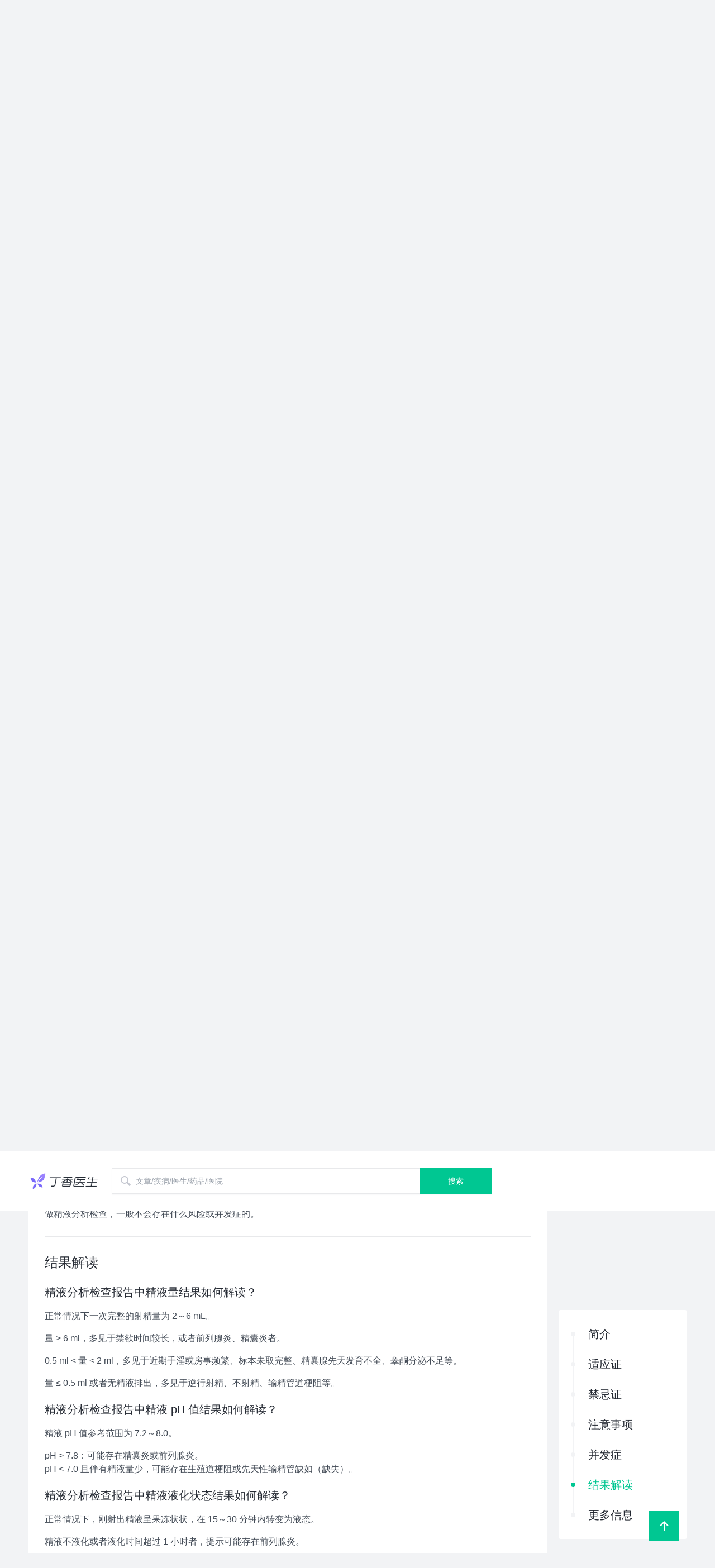

--- FILE ---
content_type: text/html; charset=utf-8
request_url: https://dxy.com/disease/25550/detail/5
body_size: 11714
content:
<!DOCTYPE html><html><head><meta charSet="UTF-8"/><title>精液分析检查症状_病因_治疗方法_鉴别_专家咨询|丁香医生</title><meta name="keywords" content=""/><meta name="description" content="丁香医生是泛健康领域的专业健康生活方式平台，致力于联合专业力量为大众提供专业的健康生活方式建议和解决方案，一站式解决大众的健康需求。"/><meta name="baidu-site-verification" content="codeva-wWwyb0sNCq"/><meta name="viewport" content="width=device-width,initial-scale=1,maximum-scale=1,user-scalable=no"/><link rel="icon" href="https://img1.dxycdn.com/2021/0708/229/6749415695074911943-22.png"/><link rel="stylesheet" href="https://a1.dxycdn.com/gitrepo/www-dxy-com/build/disease_589ed8bf.css"/><script src="https://a1.dxycdn.com/gitrepo/dxy-analytics/dist/dxy-analytics.js"></script><script>
              if (window._da) {
              window._da.config({
                env: 'dxy.com' === location.host ? 'production' : 'develop', 
                queryData: [
                  ['_setAccount', 'da-10003-1']
                ],
                bindHash: true 
              });
            }</script><script>var _hmt = _hmt || [];
            (function() {
              var hm = document.createElement("script");
              hm.src = "https://hm.baidu.com/hm.js?af70e176b5755bcb0f69849e4c9e9902";
              var s = document.getElementsByTagName("script")[0];
              s.parentNode.insertBefore(hm, s);
            })();</script></head><body><div id="container"><div class="container" data-reactroot=""><div class="login-continer"><div class="login-header"><div class="download"><a href="https://app.dxy.cn/index.htm" target="_blank" class="download dot" rel=""><svg class="icon icon-ic_navbar_download download-icon" aria-hidden="true"><use xlink:href="#icon-ic_navbar_download"></use></svg>下载 App</a></div><div class="before-login"><div class="before-login-login dot"><svg class="icon icon-ic_navbar_login user-icon" aria-hidden="true"><use xlink:href="#icon-ic_navbar_login"></use></svg>请登录</div><div class="before-login-register ">注册</div></div></div></div><div class="search-header-container"><div class="search-logo-input"><a href="https://dxy.com" target="_self" class="logo" rel=""><div class="logo-icon"></div></a><div class="search-input-container"><svg class="icon icon-ic_search search-icon" aria-hidden="true"><use xlink:href="#icon-ic_search"></use></svg><input type="text" value="" class="search-input" placeholder="文章/疾病/医生/药品/医院"/><button type="button" class="search-input-button">搜索</button></div></div></div><div class="inner-navbar-list"><nav class="inner-navbar-items"><ul><li class="inner-navbar-item"><a href="https://m.dxy.com/sections" target="_self" class="" rel="">问医生</a></li><li class="inner-navbar-item inner-navbar-item-active"><a href="https://dxy.com/diseases" target="_self" class="" rel="">查疾病</a></li><li class="inner-navbar-item"><a href="http://drugs.dxy.cn/" target="_self" class="" rel="">查药品</a></li><li class="inner-navbar-item"><a href="https://dxy.com/hospitals" target="_self" class="" rel="">查医院</a></li><li class="inner-navbar-item"><a href="https://dxy.com/surgerys" target="_self" class="" rel="">查检查/手术</a></li><li class="inner-navbar-item"><a href="https://dxy.com/vaccines" target="_self" class="" rel="">查疫苗</a></li><li class="inner-navbar-item"><a href="https://dxy.com/firstaids" target="_self" class="" rel="">急救指南</a></li><li class="inner-navbar-item"><a href="https://ask.dxy.com/index#/activity-share?activity_id=160" target="_self" class="" rel="">测一测</a></li><li class="inner-navbar-item"><a href="https://dxy.com/videos" target="_self" class="" rel="">科普视频</a></li></ul></nav></div><div class="bread-crumb"><ul class="bread-crumb-nav"><li class="bread-crumb-nav-item"><a href="https://dxy.com" target="_blank" class="common-text-link" rel="">首页</a><svg class="icon icon-ic_arrow" aria-hidden="true"><use xlink:href="#icon-ic_arrow"></use></svg></li><li class="bread-crumb-nav-item"><a href="https://dxy.com/diseases/" target="_blank" class="common-text-link" rel="">查疾病</a><svg class="icon icon-ic_arrow" aria-hidden="true"><use xlink:href="#icon-ic_arrow"></use></svg></li><li class="bread-crumb-nav-item"><h1>精液分析检查</h1></li></ul></div><div class="lr-container"><div class="lr-container-left"><div class="content"><div class="content-info"><div class="disease-list"><div class="trust-module-container"><div class="trust-module"><img src="https://img1.dxycdn.com/2019/0927/703/3370590901159411270-22.png" alt="" class="trust-module-img"/>丁香医生审稿专业委员会同行评议通过</div></div><ul><div class="tag-content "><div class="high-light tag-content-title">精液分析检查</div><div class="tag-content-section">就诊科室：<!-- -->泌尿外科</div><div class="author"><div class="author-detail"><div class="author-label">词条作者</div><div class="author-img"><img src="https://img1.dxycdn.com/2018/0509/347/3276709880358378589-22.jpg!wh200" alt="邵欣胤"/></div><p class="author-content common-text-link"><span>邵欣胤</span><span>泌尿外科</span><span>副主任医师</span></p><svg class="icon icon-ic_arrow arrow-icon" aria-hidden="true"><use xlink:href="#icon-ic_arrow"></use></svg></div><div class="author-detail"><div class="author-label">审核专家</div><div class="author-img"><img src="https://img1.dxycdn.com/2022/1208/000/2862056846694337853-157.jpg!wh200" alt="陈峰"/></div><p class="author-content common-text-link"><span>陈峰</span><span>泌尿外科</span><span>副主任医师</span></p><svg class="icon icon-ic_arrow arrow-icon" aria-hidden="true"><use xlink:href="#icon-ic_arrow"></use></svg></div></div><div class="tag-content-time"><p class="publish-time">发布时间 <!-- -->2021年08月26日</p><p>最后修订时间 <!-- -->2023年09月22日</p></div><div class="high-light tag-content-detail">· 是对精液精子质量和精浆成份的检验分析。<br/>· 首先检查不准确，需要 2～3 次复查。<br/>· 检查前三月，避免吸烟饮酒和服用药物。</div><div class="tag-content-tags"><a href="https://dxy.com/disease/25550/detail/0" target="_blank" class="tag-content-tag-item" rel=""><div class="common-tag common-tag-default common-tag-normal"><div class="common-tag-content">简介</div></div></a><a href="https://dxy.com/disease/25550/detail/1" target="_blank" class="tag-content-tag-item" rel=""><div class="common-tag common-tag-default common-tag-normal"><div class="common-tag-content">适应证</div></div></a><a href="https://dxy.com/disease/25550/detail/2" target="_blank" class="tag-content-tag-item" rel=""><div class="common-tag common-tag-default common-tag-normal"><div class="common-tag-content">禁忌证</div></div></a><a href="https://dxy.com/disease/25550/detail/3" target="_blank" class="tag-content-tag-item" rel=""><div class="common-tag common-tag-default common-tag-normal"><div class="common-tag-content">注意事项</div></div></a><a href="https://dxy.com/disease/25550/detail/4" target="_blank" class="tag-content-tag-item" rel=""><div class="common-tag common-tag-default common-tag-normal"><div class="common-tag-content">并发症</div></div></a><a href="https://dxy.com/disease/25550/detail/5" target="_blank" class="tag-content-tag-item" rel=""><div class="common-tag common-tag-default common-tag-normal"><div class="common-tag-content">结果解读</div></div></a><a href="https://dxy.com/disease/25550/detail/6" target="_blank" class="tag-content-tag-item" rel=""><div class="common-tag common-tag-default common-tag-normal"><div class="common-tag-content">更多信息</div></div></a><a href="https://dxy.com/disease/25550/detail" target="_blank" class="tag-content-tag-item" rel=""><div class="common-tag common-tag-default common-tag-normal"><div class="common-tag-content">更多</div></div></a></div></div><li id="0"><div class="disease-detail-card"><p class="disease-detail-card-title">简介</p><div class="html-parse tag-html"><h2 searchId='0-1'>精液分析检查是什么？</h2>
<p>精液是由精子和精浆两部分组成，精浆是由睾丸、附睾、前列腺、精囊腺和尿道球腺的分泌液混合而成。</p>
<p>精液分析是参照 WHO 人类精液处理和检验标准，对精液精子质量和精浆成份的检验分析。</p>
<h2 searchId='0-2'>精液分析检查有什么用？</h2>
<p>精液分析主要是用于男性生育力的评估，为男性不育症提供诊断和疗效评估依据。此外，还可以辅助诊断男性生殖系统疾病，评估男性绝育术后疗效，辅助体外授精及人类精子库筛选优质精子，参与相关法医学鉴定等。</p>
<h2 searchId='0-3'>精液分析检查包括哪些项目？</h2>
<p>精液分析检查包括必查项目和选择性检查项目。必查项目包括精液液化状况和理化性状评估、精子计数与活力分析、精子形态学分析。可选择检查项目包括精浆生化、精子 DNA 完整性、精液病原微生物、精子存活率、抗精子抗体等。</p>
</div></div></li><li id="1"><div class="disease-detail-card"><p class="disease-detail-card-title">适应证</p><div class="html-parse tag-html"><h2 searchId='1-1'>哪些人需要做精液分析检查？</h2>
<p>进行精液分析检查的对象有计划备孕的男性，存在不孕不育病史的男性，人类精子库捐精者，男性绝育术后对象等。</p>
</div></div></li><li id="2"><div class="disease-detail-card"><p class="disease-detail-card-title">禁忌证</p><div class="html-parse tag-html"><h2 searchId='2-1'>哪些人不适合做精液分析检查？</h2>
<p>精液分析检查没有绝对禁忌证。</p>
<p>患有急性生殖道感染或者慢性感染急性发作期患者，为了避免因为采集精液标本而加重感染可能，需要暂时禁止进行精液分析检查。</p>
</div></div></li><li id="3"><div class="disease-detail-card"><p class="disease-detail-card-title">注意事项</p><div class="html-parse tag-html"><h2 searchId='3-1'>精液分析检查前要注意什么？</h2>
<p>进行精液分析检查前，应当注意以下事项：</p>
<ol>
<li>禁欲至少 2 天，最长不超过 7 天；如需复查，每次禁欲天数尽可能保持相同。</li>
<li>避免使用避孕套取精液，如有必要，需使用对精子没有毒性的专门取精套。</li>
<li>检查前三个月内，应当避免大量吸烟与饮酒、感冒发烧、服用大量药物等。</li>
</ol>
<h2 searchId='3-2'>精液分析检查过程中要注意什么？</h2>
<p>精液分析检查中，如果首次精液分析结果正常，通常不必进行二次分析。</p>
<p>如果首次检查有异常，需要进行 2～3 次复查。如首次检查未见精子，至少要进行 3 次以上严格精液采集和检查，并且所有显微镜检查未见精子的标本都应离心处理，确定沉渣中有无精子。</p>
</div></div></li><li id="4"><div class="disease-detail-card"><p class="disease-detail-card-title">并发症</p><div class="html-parse tag-html"><h2 searchId='4-1'>精液分析检查有什么风险？</h2>
<p>做精液分析检查，一般不会存在什么风险或并发症的。</p>
</div></div></li><li id="5"><div class="disease-detail-card"><p class="disease-detail-card-title">结果解读</p><div class="html-parse tag-html"><h2 searchId='5-1'>精液分析检查报告中精液量结果如何解读？</h2>
<p>正常情况下一次完整的射精量为 2～6 mL。</p>
<ul>
<li>
<p>量 &gt; 6 ml，多见于禁欲时间较长，或者前列腺炎、精囊炎者。</p>
</li>
<li>
<p>0.5 ml &lt; 量 &lt; 2 ml，多见于近期手淫或房事频繁、标本未取完整、精囊腺先天发育不全、睾酮分泌不足等。</p>
</li>
<li>
<p>量 ≤ 0.5 ml 或者无精液排出，多见于逆行射精、不射精、输精管道梗阻等。</p>
</li>
</ul>
<h2 searchId='5-2'>精液分析检查报告中精液 pH 值结果如何解读？</h2>
<p>精液 pH 值参考范围为 7.2～8.0。</p>
<ul>
<li>pH &gt; 7.8：可能存在精囊炎或前列腺炎。</li>
<li>pH &lt; 7.0 且伴有精液量少，可能存在生殖道梗阻或先天性输精管缺如（缺失）。</li>
</ul>
<h2 searchId='5-3'>精液分析检查报告中精液液化状态结果如何解读？</h2>
<p>正常情况下，刚射出精液呈果冻状状，在 15～30 分钟内转变为液态。</p>
<p>精液不液化或者液化时间超过 1 小时者，提示可能存在前列腺炎。</p>
<h2 searchId='5-4'>精液分析检查报告中精子计数结果如何解读？</h2>
<p>正常精子浓度 ≥ 15 × 10<sup data-tomark-pass="">6</sup> 个 / mL，一次射精量（单位体积）精子总数 ≥ 39 × 10<sup data-tomark-pass="">6</sup> 个 / mL。</p>
<p>如果精子浓度 ＜ 15 × 10<sup data-tomark-pass="">6</sup> 个 / mL，一次射精量（单位体积）精子数＜ 39 × 10<sup data-tomark-pass="">6</sup> 个 / mL 为少精症。</p>
<h2 searchId='5-5'>精液分析检查报告中精子活力结果如何解读？</h2>
<p>正常情况下，精子总活力  ≥ 40% ，前向运动精子 ≥ 32% 。</p>
<p>若前向运动精子  &lt; 32% ，为弱精子症。</p>
<h2 searchId='5-6'>精液分析检查报告中精子形态如何解读？</h2>
<p>参考范围是正常形态精子 ≥ 4%。</p>
<p>若小于 4%，则为畸形精子症。</p>
<h2 searchId='5-7'>精液分析检查报告中精液中白细胞结果如何解读？</h2>
<p>正常精液中白细胞 ＜ 1 × 10<sup data-tomark-pass="">6</sup> / mL，若 ≥ 1 × 10<sup data-tomark-pass="">6</sup> / mL 为白细胞精子症。</p>
<h2 searchId='5-8'>精液分析检查报告中混合性抗球蛋白反应（MAR）实验、免疫珠试验（IBT）结果如何解读？</h2>
<p>正常情况下，混合性抗球蛋白反应（MAR）实验或免疫珠试验（IBT）结果 &lt; 50% 。</p>
<p>若 ≥ 50%，可能存在免疫性不育。</p>
<h2 searchId='5-9'>精液分析检查报告中精子存活率(染色后）结果如何解读？</h2>
<p>正常情况下，精子存活率 ≥ 58% ，死亡精子率 ≤ 42% 。</p>
<p>若死亡精子率  &gt; 42% 为死精子症。</p>
<h2 searchId='5-10'>精液分析检查报告中一次射精精浆中锌、果糖、中性α-葡糖苷酶结果如何解读？</h2>
<ul>
<li>正常情况下一次射精精浆中锌  ≥ 2.4 μmol。锌含量测定不仅反映锌对维持精子功能活动的重要性，而且也反映前列腺的功能。</li>
<li>正常情况下一次射精精浆中果糖 ≥ 13 μmol 。果糖含量测定可用于精囊和睾丸间质细胞功能监测，还有助于无精症病因的辅助诊断。</li>
<li>正常情况下一次射精精浆中中性 α - 葡糖苷酶 ≥ 20 mU。中性 α -葡糖苷酶含量测定可用于附睾功能的监测和附睾是否梗阻的辅助诊断。</li>
</ul>
<h2 searchId='5-11'>如何解读精液分析检查报告中的结果？</h2>
<p>精液分析报告单主要内容如下：</p>
<p><strong>1.&nbsp;精液量：</strong></p>
<ul>
<li>一次完整的射精量为 2～6 ml。如果量 &gt; 6 ml，多见于禁欲时间较长，或者前列腺炎、精囊炎者。</li>
<li>如果 0.5 &lt; 量 &lt; 2 ml，多见于近期手淫或房事频繁、标本未取完整、精囊腺先天发育不全、睾酮分泌不足等。</li>
<li>如果量 ≤ 0.5 ml或者无精液排出，多见于逆行射精、不射精、输精管道梗阻等。</li>
</ul>
<p><strong>2.&nbsp;精液PH：</strong><br>
为 7.2～8.0 。若 PH &gt; 7.8 ，可能存在精囊炎或前列腺炎。<br>
若 PH &lt; 7.0 且伴有精液量少，可能存在生殖道梗阻或先天性输精管缺如。</p>
<p><strong>3.&nbsp;液化状态：</strong><br>
正常情况下，刚射出精液呈果冻状状，在 15～30 分钟内转变为液态。精液不液化或者液化时间超过 1 小时者，提示可能存在前列腺炎。</p>
<p><strong>4.&nbsp;精子计数：</strong><br>
精子浓度 ≥ 15×10<sup data-tomark-pass="">6</sup> /ml ，精子总数 ≥ 39×10<sup data-tomark-pass="">6</sup> /ml 一次射精。精子浓度 &lt; 15×10<sup data-tomark-pass="">6</sup> /ml或者精子总数 &lt; 39×10<sup data-tomark-pass="">6</sup> /ml 一次射精，为少精症。</p>
<p><strong>5.&nbsp;精子活力：</strong><br>
精子总活力 ≥ 40% ，前向运动精子 ≥ 32% 。若前向运动精子 &lt; 32% ，为弱精子症。</p>
<p><strong>6.&nbsp;精子形态：</strong> 正常形态精子 ≥ 4%。若 &lt; 4% 为畸形精子症。</p>
<p><strong>7.&nbsp;精液中白细胞：</strong>&lt; 1×10<sup data-tomark-pass="">6</sup> /ml 。若 ≥ 1×10<sup data-tomark-pass="">6</sup> /ml 为白细胞精子症。</p>
<p><strong>8.&nbsp;MAR或免疫珠试验：</strong>&lt; 50% 。若 ≥ 50% ，可能存在免疫性不育。</p>
<p><strong>9.&nbsp;精子存活率（染色后）：</strong> ≥ 58% ，死亡精子率 ≤ 42% 。若死亡精子率 &gt; 42% 为死精子症。</p>
<p><strong>10.&nbsp;一次射精精浆中锌：</strong> ≥ 2.4 μmol 。锌含量测定不仅反映锌对维持精子功能活动的重要性，而且也反映前列腺的功能。</p>
<p><strong>11.&nbsp;一次射精精浆中果糖：</strong> ≥ 13 μmol 。果糖含量测定可用于精囊和睾丸间质细胞功能监测，还有助于无精症病因的辅助诊断。</p>
<p><strong>12.&nbsp;一次射精精浆中中性α-葡糖苷酶：</strong> ≥ 20 mU。中性 α -葡糖苷酶含量测定可用于附睾功能的监测和附睾是否梗阻的辅助诊断。</p>
<p>根据 WHO 第 5 版标准，精液分析检查结果参数见下表。</p>
<p><img src="https://file1.dxycdn.com/2021/0826/969/8090909573971820053-22.png" alt="image"></p>
<p>作为非专业人员，我们可以只关注结论，一般能读懂，对于不易理解的专业术语，可咨询专科医生。</p>
<h2 searchId='5-12'>精液分析检查多久可以拿到结果？</h2>
<p>精液分析检像是精子计数与活力分析一般在 1～2 小时内可以拿到结果，精子形态学分析在当天也能收到报告。</p>
<p><a href="https://app.dxy.cn/aspirin/nativejump?type=department&amp;search_key=%E7%B2%BE%E6%B6%B2%E5%88%86%E6%9E%90%E6%A3%80%E6%9F%A5&amp;dxa_adplatform=jkbkwzyd"><img src="https://img1.dxycdn.com/2023/0724/441/4243263885629143861-22.png" alt="image"></a></p>
</div></div></li><li id="6"><div class="disease-detail-card"><p class="disease-detail-card-title">更多信息</p><div class="html-parse tag-html"><h2 searchId='6-1'>精液分析检查可以在门诊进行吗？</h2>
<p>精液分析检查一般就是在门诊检查，患者可以至正规三甲医院生殖中心男科就医。</p>
<h2 searchId='6-2'>一次精液分析检查大概需要多少钱？</h2>
<p>一次精液分析检查费用大概在 100～200 元之间。如果有选择性检查项目，费用还会有所增多。具体是要根据就诊医院收费标准而定的。</p>
<h2 searchId='6-3'>哪些情况会影响精液分析检查的准确性？</h2>
<p>常见的影响精液分析检查准确性的因素，除了实验室操作人员的技术性因素，外界干扰因素有禁欲时间；精液取样是否完整、规范；</p>
<p>精液检查前是否有过大量吸烟饮酒；感冒发烧，服用大量药物；接触放射线或辐射、高温、有毒有害物质等等，这些都可能会影响检查结果的准确性。</p>
<p>因此，当首次精液检查出现异常后，应当详细询问患者是否存在上述因素，排除结果干扰项。</p>
<h2 searchId='6-4'>精液分析检查指标异常，能否通过生活方式改善？</h2>
<p>当精液分析结果存在异常时，要做 2～3 次复查，前后比较，如果确实存在异常，比如液化异常，少精症、弱精症、畸形精子症，无精症等结果，要在专业医生指导下进一步检查。</p>
<p>通过内分泌性激素、染色体分析、精液微生物学培养、阴囊部位彩超等检查，<strong>查找病因，针对性地治疗</strong>。</p>
<p>一般的生活方式和注意事项，像是适当锻炼，保持合理体重，饮食上多吃绿色蔬菜、坚果、鱼类、牛羊肉等食物，戒烟戒酒，规律作息不熬夜，避免接触放射线、辐射、有毒有害物质等等，这些只能是作为改善精子质量和计划备孕的辅助措施。</p>
</div></div><div class="reference-material"><div class="reference-material-title">参考资料</div><div class="html-parse reference-material-content">[1] 世界卫生组织编著.WHO人类精液及精子-宫颈黏液相互作用手册[Z].第五版，北京：人民卫生出版社，2010.<br>[2] 姜辉，邓春华主编.中国男科疾病诊断治疗指南与专家共识（2016版）[M]. 北京：人民卫生出版社，2019:39-50.<br>[3] 王祖龙，孙自学，张宸铭主编.男科那点事[M].北京：中国协和医科大学出版社，2018:136-147.<br>Update：2022.03</div></div></li><li id="101"></li></ul></div></div></div></div><div class="lr-container-right"></div></div><footer class="footer"><div id="j-dxy-bottom"></div></footer></div></div><script>window.$$data={"tdk":{"title":"精液分析检查症状_病因_治疗方法_鉴别_专家咨询|丁香医生"},"breadMap":[{"url":"https://dxy.com","title":"首页"},{"url":"https://dxy.com/diseases/","title":"查疾病"},{"url":"","title":"精液分析检查"}],"disease":{"id":25550,"article":[{"id":0,"title":"简介","detail":"<h2 searchId='0-1'>精液分析检查是什么？</h2>\n<p>精液是由精子和精浆两部分组成，精浆是由睾丸、附睾、前列腺、精囊腺和尿道球腺的分泌液混合而成。</p>\n<p>精液分析是参照 WHO 人类精液处理和检验标准，对精液精子质量和精浆成份的检验分析。</p>\n<h2 searchId='0-2'>精液分析检查有什么用？</h2>\n<p>精液分析主要是用于男性生育力的评估，为男性不育症提供诊断和疗效评估依据。此外，还可以辅助诊断男性生殖系统疾病，评估男性绝育术后疗效，辅助体外授精及人类精子库筛选优质精子，参与相关法医学鉴定等。</p>\n<h2 searchId='0-3'>精液分析检查包括哪些项目？</h2>\n<p>精液分析检查包括必查项目和选择性检查项目。必查项目包括精液液化状况和理化性状评估、精子计数与活力分析、精子形态学分析。可选择检查项目包括精浆生化、精子 DNA 完整性、精液病原微生物、精子存活率、抗精子抗体等。</p>\n","detail_search":[{"id":"0-1","title":"精液分析检查是什么？","head_title":"简介","content":""},{"id":"0-2","title":"精液分析检查有什么用？","head_title":"简介","content":""},{"id":"0-3","title":"精液分析检查包括哪些项目？","head_title":"简介","content":""}],"en_title":"OVERVIEW"},{"id":1,"title":"适应证","detail":"<h2 searchId='1-1'>哪些人需要做精液分析检查？</h2>\n<p>进行精液分析检查的对象有计划备孕的男性，存在不孕不育病史的男性，人类精子库捐精者，男性绝育术后对象等。</p>\n","detail_search":[{"id":"1-1","title":"哪些人需要做精液分析检查？","head_title":"适应证","content":""}],"en_title":"INDICATION"},{"id":2,"title":"禁忌证","detail":"<h2 searchId='2-1'>哪些人不适合做精液分析检查？</h2>\n<p>精液分析检查没有绝对禁忌证。</p>\n<p>患有急性生殖道感染或者慢性感染急性发作期患者，为了避免因为采集精液标本而加重感染可能，需要暂时禁止进行精液分析检查。</p>\n","detail_search":[{"id":"2-1","title":"哪些人不适合做精液分析检查？","head_title":"禁忌证","content":""}],"en_title":"CONTRAINDICATION"},{"id":3,"title":"注意事项","detail":"<h2 searchId='3-1'>精液分析检查前要注意什么？</h2>\n<p>进行精液分析检查前，应当注意以下事项：</p>\n<ol>\n<li>禁欲至少 2 天，最长不超过 7 天；如需复查，每次禁欲天数尽可能保持相同。</li>\n<li>避免使用避孕套取精液，如有必要，需使用对精子没有毒性的专门取精套。</li>\n<li>检查前三个月内，应当避免大量吸烟与饮酒、感冒发烧、服用大量药物等。</li>\n</ol>\n<h2 searchId='3-2'>精液分析检查过程中要注意什么？</h2>\n<p>精液分析检查中，如果首次精液分析结果正常，通常不必进行二次分析。</p>\n<p>如果首次检查有异常，需要进行 2～3 次复查。如首次检查未见精子，至少要进行 3 次以上严格精液采集和检查，并且所有显微镜检查未见精子的标本都应离心处理，确定沉渣中有无精子。</p>\n","detail_search":[{"id":"3-1","title":"精液分析检查前要注意什么？","head_title":"注意事项","content":""},{"id":"3-2","title":"精液分析检查过程中要注意什么？","head_title":"注意事项","content":""}],"en_title":"PRECAUTIONS"},{"id":4,"title":"并发症","detail":"<h2 searchId='4-1'>精液分析检查有什么风险？</h2>\n<p>做精液分析检查，一般不会存在什么风险或并发症的。</p>\n","detail_search":[{"id":"4-1","title":"精液分析检查有什么风险？","head_title":"并发症","content":""}],"en_title":"COMPLICATION"},{"id":5,"title":"结果解读","detail":"<h2 searchId='5-1'>精液分析检查报告中精液量结果如何解读？</h2>\n<p>正常情况下一次完整的射精量为 2～6 mL。</p>\n<ul>\n<li>\n<p>量 &gt; 6 ml，多见于禁欲时间较长，或者前列腺炎、精囊炎者。</p>\n</li>\n<li>\n<p>0.5 ml &lt; 量 &lt; 2 ml，多见于近期手淫或房事频繁、标本未取完整、精囊腺先天发育不全、睾酮分泌不足等。</p>\n</li>\n<li>\n<p>量 ≤ 0.5 ml 或者无精液排出，多见于逆行射精、不射精、输精管道梗阻等。</p>\n</li>\n</ul>\n<h2 searchId='5-2'>精液分析检查报告中精液 pH 值结果如何解读？</h2>\n<p>精液 pH 值参考范围为 7.2～8.0。</p>\n<ul>\n<li>pH &gt; 7.8：可能存在精囊炎或前列腺炎。</li>\n<li>pH &lt; 7.0 且伴有精液量少，可能存在生殖道梗阻或先天性输精管缺如（缺失）。</li>\n</ul>\n<h2 searchId='5-3'>精液分析检查报告中精液液化状态结果如何解读？</h2>\n<p>正常情况下，刚射出精液呈果冻状状，在 15～30 分钟内转变为液态。</p>\n<p>精液不液化或者液化时间超过 1 小时者，提示可能存在前列腺炎。</p>\n<h2 searchId='5-4'>精液分析检查报告中精子计数结果如何解读？</h2>\n<p>正常精子浓度 ≥ 15 × 10<sup data-tomark-pass=\"\">6</sup> 个 / mL，一次射精量（单位体积）精子总数 ≥ 39 × 10<sup data-tomark-pass=\"\">6</sup> 个 / mL。</p>\n<p>如果精子浓度 ＜ 15 × 10<sup data-tomark-pass=\"\">6</sup> 个 / mL，一次射精量（单位体积）精子数＜ 39 × 10<sup data-tomark-pass=\"\">6</sup> 个 / mL 为少精症。</p>\n<h2 searchId='5-5'>精液分析检查报告中精子活力结果如何解读？</h2>\n<p>正常情况下，精子总活力  ≥ 40% ，前向运动精子 ≥ 32% 。</p>\n<p>若前向运动精子  &lt; 32% ，为弱精子症。</p>\n<h2 searchId='5-6'>精液分析检查报告中精子形态如何解读？</h2>\n<p>参考范围是正常形态精子 ≥ 4%。</p>\n<p>若小于 4%，则为畸形精子症。</p>\n<h2 searchId='5-7'>精液分析检查报告中精液中白细胞结果如何解读？</h2>\n<p>正常精液中白细胞 ＜ 1 × 10<sup data-tomark-pass=\"\">6</sup> / mL，若 ≥ 1 × 10<sup data-tomark-pass=\"\">6</sup> / mL 为白细胞精子症。</p>\n<h2 searchId='5-8'>精液分析检查报告中混合性抗球蛋白反应（MAR）实验、免疫珠试验（IBT）结果如何解读？</h2>\n<p>正常情况下，混合性抗球蛋白反应（MAR）实验或免疫珠试验（IBT）结果 &lt; 50% 。</p>\n<p>若 ≥ 50%，可能存在免疫性不育。</p>\n<h2 searchId='5-9'>精液分析检查报告中精子存活率(染色后）结果如何解读？</h2>\n<p>正常情况下，精子存活率 ≥ 58% ，死亡精子率 ≤ 42% 。</p>\n<p>若死亡精子率  &gt; 42% 为死精子症。</p>\n<h2 searchId='5-10'>精液分析检查报告中一次射精精浆中锌、果糖、中性α-葡糖苷酶结果如何解读？</h2>\n<ul>\n<li>正常情况下一次射精精浆中锌  ≥ 2.4 μmol。锌含量测定不仅反映锌对维持精子功能活动的重要性，而且也反映前列腺的功能。</li>\n<li>正常情况下一次射精精浆中果糖 ≥ 13 μmol 。果糖含量测定可用于精囊和睾丸间质细胞功能监测，还有助于无精症病因的辅助诊断。</li>\n<li>正常情况下一次射精精浆中中性 α - 葡糖苷酶 ≥ 20 mU。中性 α -葡糖苷酶含量测定可用于附睾功能的监测和附睾是否梗阻的辅助诊断。</li>\n</ul>\n<h2 searchId='5-11'>如何解读精液分析检查报告中的结果？</h2>\n<p>精液分析报告单主要内容如下：</p>\n<p><strong>1.&nbsp;精液量：</strong></p>\n<ul>\n<li>一次完整的射精量为 2～6 ml。如果量 &gt; 6 ml，多见于禁欲时间较长，或者前列腺炎、精囊炎者。</li>\n<li>如果 0.5 &lt; 量 &lt; 2 ml，多见于近期手淫或房事频繁、标本未取完整、精囊腺先天发育不全、睾酮分泌不足等。</li>\n<li>如果量 ≤ 0.5 ml或者无精液排出，多见于逆行射精、不射精、输精管道梗阻等。</li>\n</ul>\n<p><strong>2.&nbsp;精液PH：</strong><br>\n为 7.2～8.0 。若 PH &gt; 7.8 ，可能存在精囊炎或前列腺炎。<br>\n若 PH &lt; 7.0 且伴有精液量少，可能存在生殖道梗阻或先天性输精管缺如。</p>\n<p><strong>3.&nbsp;液化状态：</strong><br>\n正常情况下，刚射出精液呈果冻状状，在 15～30 分钟内转变为液态。精液不液化或者液化时间超过 1 小时者，提示可能存在前列腺炎。</p>\n<p><strong>4.&nbsp;精子计数：</strong><br>\n精子浓度 ≥ 15×10<sup data-tomark-pass=\"\">6</sup> /ml ，精子总数 ≥ 39×10<sup data-tomark-pass=\"\">6</sup> /ml 一次射精。精子浓度 &lt; 15×10<sup data-tomark-pass=\"\">6</sup> /ml或者精子总数 &lt; 39×10<sup data-tomark-pass=\"\">6</sup> /ml 一次射精，为少精症。</p>\n<p><strong>5.&nbsp;精子活力：</strong><br>\n精子总活力 ≥ 40% ，前向运动精子 ≥ 32% 。若前向运动精子 &lt; 32% ，为弱精子症。</p>\n<p><strong>6.&nbsp;精子形态：</strong> 正常形态精子 ≥ 4%。若 &lt; 4% 为畸形精子症。</p>\n<p><strong>7.&nbsp;精液中白细胞：</strong>&lt; 1×10<sup data-tomark-pass=\"\">6</sup> /ml 。若 ≥ 1×10<sup data-tomark-pass=\"\">6</sup> /ml 为白细胞精子症。</p>\n<p><strong>8.&nbsp;MAR或免疫珠试验：</strong>&lt; 50% 。若 ≥ 50% ，可能存在免疫性不育。</p>\n<p><strong>9.&nbsp;精子存活率（染色后）：</strong> ≥ 58% ，死亡精子率 ≤ 42% 。若死亡精子率 &gt; 42% 为死精子症。</p>\n<p><strong>10.&nbsp;一次射精精浆中锌：</strong> ≥ 2.4 μmol 。锌含量测定不仅反映锌对维持精子功能活动的重要性，而且也反映前列腺的功能。</p>\n<p><strong>11.&nbsp;一次射精精浆中果糖：</strong> ≥ 13 μmol 。果糖含量测定可用于精囊和睾丸间质细胞功能监测，还有助于无精症病因的辅助诊断。</p>\n<p><strong>12.&nbsp;一次射精精浆中中性α-葡糖苷酶：</strong> ≥ 20 mU。中性 α -葡糖苷酶含量测定可用于附睾功能的监测和附睾是否梗阻的辅助诊断。</p>\n<p>根据 WHO 第 5 版标准，精液分析检查结果参数见下表。</p>\n<p><img src=\"https://file1.dxycdn.com/2021/0826/969/8090909573971820053-22.png\" alt=\"image\"></p>\n<p>作为非专业人员，我们可以只关注结论，一般能读懂，对于不易理解的专业术语，可咨询专科医生。</p>\n<h2 searchId='5-12'>精液分析检查多久可以拿到结果？</h2>\n<p>精液分析检像是精子计数与活力分析一般在 1～2 小时内可以拿到结果，精子形态学分析在当天也能收到报告。</p>\n<p><a href=\"https://app.dxy.cn/aspirin/nativejump?type=department&amp;search_key=%E7%B2%BE%E6%B6%B2%E5%88%86%E6%9E%90%E6%A3%80%E6%9F%A5&amp;dxa_adplatform=jkbkwzyd\"><img src=\"https://img1.dxycdn.com/2023/0724/441/4243263885629143861-22.png\" alt=\"image\"></a></p>\n","detail_search":[{"id":"5-1","title":"精液分析检查报告中精液量结果如何解读？","head_title":"结果解读","content":""},{"id":"5-2","title":"精液分析检查报告中精液 pH 值结果如何解读？","head_title":"结果解读","content":""},{"id":"5-3","title":"精液分析检查报告中精液液化状态结果如何解读？","head_title":"结果解读","content":""},{"id":"5-4","title":"精液分析检查报告中精子计数结果如何解读？","head_title":"结果解读","content":""},{"id":"5-5","title":"精液分析检查报告中精子活力结果如何解读？","head_title":"结果解读","content":""},{"id":"5-6","title":"精液分析检查报告中精子形态如何解读？","head_title":"结果解读","content":""},{"id":"5-7","title":"精液分析检查报告中精液中白细胞结果如何解读？","head_title":"结果解读","content":""},{"id":"5-8","title":"精液分析检查报告中混合性抗球蛋白反应（MAR）实验、免疫珠试验（IBT）结果如何解读？","head_title":"结果解读","content":""},{"id":"5-9","title":"精液分析检查报告中精子存活率(染色后）结果如何解读？","head_title":"结果解读","content":""},{"id":"5-10","title":"精液分析检查报告中一次射精精浆中锌、果糖、中性α-葡糖苷酶结果如何解读？","head_title":"结果解读","content":""},{"id":"5-11","title":"如何解读精液分析检查报告中的结果？","head_title":"结果解读","content":""},{"id":"5-12","title":"精液分析检查多久可以拿到结果？","head_title":"结果解读","content":""}],"en_title":"RESULTS"},{"id":6,"title":"更多信息","detail":"<h2 searchId='6-1'>精液分析检查可以在门诊进行吗？</h2>\n<p>精液分析检查一般就是在门诊检查，患者可以至正规三甲医院生殖中心男科就医。</p>\n<h2 searchId='6-2'>一次精液分析检查大概需要多少钱？</h2>\n<p>一次精液分析检查费用大概在 100～200 元之间。如果有选择性检查项目，费用还会有所增多。具体是要根据就诊医院收费标准而定的。</p>\n<h2 searchId='6-3'>哪些情况会影响精液分析检查的准确性？</h2>\n<p>常见的影响精液分析检查准确性的因素，除了实验室操作人员的技术性因素，外界干扰因素有禁欲时间；精液取样是否完整、规范；</p>\n<p>精液检查前是否有过大量吸烟饮酒；感冒发烧，服用大量药物；接触放射线或辐射、高温、有毒有害物质等等，这些都可能会影响检查结果的准确性。</p>\n<p>因此，当首次精液检查出现异常后，应当详细询问患者是否存在上述因素，排除结果干扰项。</p>\n<h2 searchId='6-4'>精液分析检查指标异常，能否通过生活方式改善？</h2>\n<p>当精液分析结果存在异常时，要做 2～3 次复查，前后比较，如果确实存在异常，比如液化异常，少精症、弱精症、畸形精子症，无精症等结果，要在专业医生指导下进一步检查。</p>\n<p>通过内分泌性激素、染色体分析、精液微生物学培养、阴囊部位彩超等检查，<strong>查找病因，针对性地治疗</strong>。</p>\n<p>一般的生活方式和注意事项，像是适当锻炼，保持合理体重，饮食上多吃绿色蔬菜、坚果、鱼类、牛羊肉等食物，戒烟戒酒，规律作息不熬夜，避免接触放射线、辐射、有毒有害物质等等，这些只能是作为改善精子质量和计划备孕的辅助措施。</p>\n","detail_search":[{"id":"6-1","title":"精液分析检查可以在门诊进行吗？","head_title":"更多信息","content":""},{"id":"6-2","title":"一次精液分析检查大概需要多少钱？","head_title":"更多信息","content":""},{"id":"6-3","title":"哪些情况会影响精液分析检查的准确性？","head_title":"更多信息","content":""},{"id":"6-4","title":"精液分析检查指标异常，能否通过生活方式改善？","head_title":"更多信息","content":""}],"en_title":"MORE"},{"id":101,"detail":"4","title":"大家都在问","en_title":"MORE Q&A"}],"describe":"· 是对精液精子质量和精浆成份的检验分析。\n· 首先检查不准确，需要 2～3 次复查。\n· 检查前三月，避免吸烟饮酒和服用药物。","title":"精液分析检查","icon_config":[],"section_group_tag":{"id":531,"name":"泌尿外科","section_group_id":8,"other_standard_section_name":[],"other_standard_section_group":[]},"tag_category_id":6,"author":{"id":7886,"simuid":0,"nickname":"邵欣胤","user_id":1258208,"avatar":"https://img1.dxycdn.com/2018/0509/347/3276709880358378589-22.jpg!wh200","big_avatar":"https://img1.dxycdn.com/2018/0509/347/3276709880358378589-22.jpg","sex":0,"reward_base":19,"self_desc":"在男性不育、性功能障碍、前列腺炎、生殖系统炎症、避孕节育等方面有丰富的诊治经验。","job_title_id":4,"job_title_name":"副主任医师","vip":false,"hospital_id":85340,"hospital_name":"济南市计划生育服务中心舜玉门诊部","section_id":1205,"section_name":"泌尿外科","tags":[],"location":370103,"location_name":"","follow":false,"status":0,"star_user_count":0,"star_sum":4308,"reply_count":2924,"list_dis_tags":[{"name":"从业10年以上"}]},"expert":{"id":2251,"simuid":0,"nickname":"陈峰","user_id":31186,"avatar":"https://img1.dxycdn.com/2022/1208/000/2862056846694337853-157.jpg!wh200","big_avatar":"https://img1.dxycdn.com/2022/1208/000/2862056846694337853-157.jpg","sex":0,"reward_base":5900,"self_desc":"医学硕士。在泌尿系结石的预防、治疗，男性疾病（前列腺炎、前列腺增生、阳痿、早泄等）的综合治疗上积累了丰富的经验。 ","job_title_id":4,"job_title_name":"副主任医师","vip":false,"hospital_id":13007,"hospital_name":"浙江省荣军医院","section_id":1205,"section_name":"泌尿外科","tags":[],"location":330402,"location_name":"嘉兴市南湖区","follow":false,"status":0,"star_user_count":2123,"star_sum":10546,"reply_count":4501,"list_dis_tags":[]},"author_pu_list":[{"id":3854,"name":"邵欣胤","name_highlight":"","user_id":1258208,"avatar":"https://img1.dxycdn.com/2018/0509/347/3276709880358378589-22.jpg!wh200","type":2,"doctor_type":1,"certification":"泌尿外科 副主任医师","certification_highlight":"","hospital_name":"济南市计划生育服务中心舜玉门诊部","follow":false,"medal_image":""}],"expert_pu_list":[{"id":2544,"name":"陈峰","name_highlight":"","user_id":31186,"avatar":"https://img1.dxycdn.com/2022/1208/000/2862056846694337853-157.jpg!wh200","type":2,"doctor_type":1,"certification":"泌尿外科 副主任医师","certification_highlight":"","hospital_name":"浙江省荣军医院","follow":false,"medal_image":""}],"tag_info_page_qrcode":"https://img1.dxycdn.com/2021/0826/767/8978969213735030053-15.jpg","tag_detail_page_qrcode":"https://img1.dxycdn.com/2021/0826/400/6378969213735030053-15.jpg","reference_material":"[1] 世界卫生组织编著.WHO人类精液及精子-宫颈黏液相互作用手册[Z].第五版，北京：人民卫生出版社，2010.<br>[2] 姜辉，邓春华主编.中国男科疾病诊断治疗指南与专家共识（2016版）[M]. 北京：人民卫生出版社，2019:39-50.<br>[3] 王祖龙，孙自学，张宸铭主编.男科那点事[M].北京：中国协和医科大学出版社，2018:136-147.<br>Update：2022.03","relation_disease":[],"publish_time":"2021年08月26日","latest_edit_time":"2023年09月22日","tag_wiki_info":{"tag_references":[{"tag_id":25097,"tag_name":"男性不育症","tag_brief":"男性不育症是指育龄夫妇有正常性生活、未采取避孕措施，由于男方因素导致女方 1 年以上不能自然受孕。","category_type":1,"highlight_word_type":0},{"tag_id":26266,"tag_name":"精子库","tag_brief":"精子库，是一个利用超低温冷冻技术，采集、检测、保存和提供精子的公益性机构。\n其目的在于治疗部分男性不育症、预防遗传病、提供生殖保险等。","category_type":9,"highlight_word_type":0},{"tag_id":87,"tag_name":"前列腺炎","tag_brief":"前列腺炎是指前列腺在病原体或一些非感染因素（免疫功能失调、盆底肌功能失调、心理创伤）的作用下引发的炎症[1]。主要表现为排尿无力、尿分叉、尿等待、尿痛、尿不尽感、尿道灼热、排便时尿道有白色分泌物、性功能障碍等症状[2]，是一种引发男性烦恼的常见疾病。\n前列腺炎可分为多个类型，不同类型治疗方法有差别，常用的治疗方法包括生活习惯调整、药物治疗、精神心理干预、物理治疗等[1]。","category_type":1,"highlight_word_type":0},{"tag_id":6414,"tag_name":"精囊炎","tag_brief":"精囊又叫精囊腺、储精囊，是一对长椭圆形的囊状器官，位于前列腺和膀胱的后方，通过射精管与尿道相通。精囊分泌的黏液是精液的组成成分。\n精囊炎（cystospermitis）是指发生在精囊的感染性炎症，常见病原体包括大肠杆菌、葡萄球菌、链球菌、结核杆菌、淋球菌等，表现为血精、尿频、尿急、尿痛、射精痛等。\n精囊炎可分为急性和慢性，急性精囊炎通常是由于血液或尿道中的病原体侵入精囊所致，慢性精囊炎则可能由急性精囊炎治疗不彻底所致，不过也有不少慢性精囊炎患者既往并没有急性精囊炎的病史。\n慢性精囊炎比较常见，患者多是 20～40 岁的男性。","category_type":1,"highlight_word_type":0},{"tag_id":10524,"tag_name":"精液不液化","tag_brief":"正常成年男性在精液排出体外后，首先是表现为稠厚的胶冻状，这种形态有利于精液在女性体内停留。然后待 5～20 分钟，精液会逐渐液化，变成稀薄的液体，可使精子充分活动，以便与女性的卵子结合。若精液在排出体外 60 分钟后仍不液化，则可诊断为精液不液化[1]。这种现象会影响精子的活率和活动力，在男性不育中所占的比例约为 1.2% ～ 11.8%[2，3]。","category_type":9,"highlight_word_type":0},{"tag_id":26259,"tag_name":"免疫性不育","tag_brief":"WHO 规定，夫妇有规律性生活 1 年以上，未采用任何避孕措施，由于男方因素造成女方无法自然受孕的，称为男性不育症 [1]。\n如果男性自身产生了能与精子或卵子的抗原结合的抗体，并影响了精子 - 卵母细胞的相互作用，称为免疫性不育 [2]。","category_type":1,"highlight_word_type":0},{"tag_id":6411,"tag_name":"无精症","tag_brief":"广义的无精症（Azoospermia）包括无精子症和无精液症两种问题，而我们常说的无精症特指无精子症。无精症是男性不育的常见原因之一。\n无精子症是指精液中没有精子。无精液症指性交中能达到高潮，有射精动作和快感，但无精液射出，包括精道梗阻和逆行性射精（精液逆行射入膀胱）两种情况。","category_type":1,"highlight_word_type":0}]},"version_flag":1},"tabId":"5"}</script><script src="https://a1.dxycdn.com/gitrepo/www-dxy-com/build/manifest_585e7c34.js"></script><script src="https://a1.dxycdn.com/gitrepo/www-dxy-com/build/disease_589ed8bf.js"></script><script src="//at.alicdn.com/t/font_599920_vit5jkwj9ha.js"></script><script type="text/javascript" src="//a1.dxycdn.com/gitrepo/dxy-common-bottom/dist/index1.js?t=1769046417784"></script><script>(function(i,s,o,g,r,a,m){i['GoogleAnalyticsObject']=r;i[r]=i[r]||function(){
            (i[r].q=i[r].q||[]).push(arguments)},i[r].l=1*new Date();a=s.createElement(o),
            m=s.getElementsByTagName(o)[0];a.async=1;a.src=g;m.parentNode.insertBefore(a,m)
            })(window,document,'script','https://www.google-analytics.com/analytics.js','ga');
            ga('create', 'UA-33187259-1', 'auto');
            ga('send', 'pageview');</script></body></html>

--- FILE ---
content_type: text/css
request_url: https://a1.dxycdn.com/gitrepo/www-dxy-com/build/disease_589ed8bf.css
body_size: 5398
content:
.container{display:flex;flex-direction:column;align-items:center}.content{display:flex;flex-flow:column nowrap;max-width:1180px;width:100%;border-radius:4px;background-color:#fff;box-sizing:border-box;margin:0 auto 20px;padding:28px 30px}.content-title{display:flex;justify-content:space-between;align-items:center;margin-bottom:28px}.content-title-text{font-size:2rem;color:#252a33;font-weight:500;line-height:24px}.content-title-more{font-size:1.6rem;color:#00c792}.layout-content{width:1180px;display:flex}.right-content{width:230px;margin-left:20px;box-sizing:border-box}.left-content{width:930px;box-sizing:border-box}.base-content{border-radius:4px;background-color:#fff;box-sizing:border-box;padding:0 30px}.footer{margin-top:60px}iframe{display:block;height:100%;width:100%;max-width:960px;margin:0 auto;border:none}.navigator{position:fixed;left:1000px;width:230px;border-radius:4px;background-color:#fff;padding:28px 0;display:flex;flex-direction:row}.navigator-line{width:2px;height:326px;background-color:#f2f3f5;margin-left:25px;position:relative}.navigator-items{display:flex;flex-direction:column}.navigator-items-block{display:flex;justify-content:flex-start;align-items:center;position:relative;left:-5px}.navigator-items-block .point{width:8px;height:8px;background-color:#f2f3f5;border-radius:50%}.navigator-items-block .point.active{background-color:#00c792}.navigator-items-block .label{margin-left:23px;font-size:20px;font-weight:500;line-height:30px;color:#252a33;cursor:pointer}.navigator-items-block .label.active{color:#00c792}.navigator-items-block:not(:last-of-type){margin-bottom:24px}.disease-list{position:relative}.disease-list .trust-module-container{margin-bottom:29px}.hospital-card{display:flex;flex:1 1;border-radius:4px;background-color:hsla(0,0%,96%,.4);min-width:380px;max-width:380px;padding:24px 20px}.hospital-card-left{margin-right:12px}.hospital-card-left-img{min-width:86px;min-height:86px;width:86px;height:86px;border-radius:4px;border:1px solid rgba(0,0,0,.05)}.hospital-card-title{font-family:PingFangSC;font-size:20px;font-weight:500;font-stretch:normal;font-style:normal;line-height:30px;letter-spacing:normal;color:#444c57}.hospital-card-address,.hospital-card-title{display:-webkit-box;word-break:break-all;overflow:hidden;-webkit-line-clamp:1;text-overflow:ellipsis;-webkit-box-orient:vertical;white-space:normal!important}.hospital-card-address{font-size:14px;line-height:21px;color:#818993;margin-top:4px}.hospital-card-tip{position:relative;display:flex;align-items:center;line-height:16px;margin-bottom:16px;margin-top:8px;height:24px;border-radius:4px;background-color:#fff4e5;width:70px;padding-right:4px}.hospital-card-tip span{font-size:12px;line-height:16px;color:#ffb54c}.hospital-card-tip:last-child{margin-bottom:0}.hospital-card-icon-contain svg{color:#ffb54c;width:12px;height:12px}.doctor-card{display:flex;max-width:270px;flex:1 1;flex-direction:column;padding:32px 20px;border:1px solid #e8e9eb;border-radius:4px;background-color:#fff;box-sizing:border-box;align-items:center}.doctor-card-expert{border-top:4px solid #28b7a3;position:relative}.doctor-card-identity{position:absolute;left:0;top:0;background-color:#28b7a3;padding:4px 8px;color:#fff;font-size:1.2rem;line-height:16px;border:none}.doctor-card-avatar,.doctor-card-avatar img{width:80px;height:80px;border-radius:100px;border:1px solid rgba(0,0,0,.05)}.doctor-card-name-title{font-size:16px;font-weight:500;color:#444c57;margin-top:16px;line-height:1.25}.doctor-card-hospital,.doctor-card-section{font-size:13px;color:#828993;line-height:1.23;margin-top:8px;max-width:80%}.doctor-card-hospital{display:-webkit-box;word-break:break-all;overflow:hidden;-webkit-line-clamp:1;text-overflow:ellipsis;-webkit-box-orient:vertical;white-space:normal!important}.doctor-card-data{font-size:1.3rem;line-height:1.23;color:#828993;margin-top:16px;display:flex}.doctor-card-data-star{position:relative;display:inline-flex;align-items:center}.doctor-card-data-star-text{margin-left:4px;color:#ffb54c}.doctor-card-data-star:after{content:"";display:inline-flex;width:1px;height:12px;background-color:#e8e9eb;margin:0 20px}.doctor-card-data-reply{display:inline-flex}.doctor-card-ask{display:flex;flex-direction:column;align-items:center}.doctor-card-desc{font-size:13px;color:#818993;margin-top:24px;text-align:center;min-height:44px;line-height:1.54;display:-webkit-box;word-break:break-all;overflow:hidden;-webkit-line-clamp:2;text-overflow:ellipsis;-webkit-box-orient:vertical;white-space:normal!important}.doctor-card-btn.btn{width:120px;height:38px;min-height:38px;border-radius:4px;font-size:1.4rem;font-weight:500;margin-top:24px;color:#fff}.high-light{font-size:16px;color:#444c57}.high-light em{color:#00c792;font-style:normal}.relative-drug-card{display:flex;border-radius:4px;background-color:hsla(0,0%,96%,.4);padding:16px 14px;max-width:265px;flex:1 1;box-sizing:border-box;border:1px solid hsla(0,0%,96%,.4)}.relative-drug-card .drug-card-left{width:68px;height:68px;min-width:68px;border-radius:4px;border:1px solid rgba(0,0,0,.05);box-sizing:border-box;overflow:hidden}.relative-drug-card .drug-card-left>img{height:100%;width:100%;display:block;-o-object-fit:cover;object-fit:cover}.relative-drug-card .drug-card-right{display:flex;flex-flow:column nowrap;margin-left:8px}.relative-drug-card .drug-card-right .drug-card-title{font-size:14px;font-weight:500;line-height:21px;color:#444c57;-webkit-line-clamp:2}.relative-drug-card .drug-card-right .drug-card-des,.relative-drug-card .drug-card-right .drug-card-title{display:-webkit-box;word-break:break-all;overflow:hidden;text-overflow:ellipsis;-webkit-box-orient:vertical;white-space:normal!important}.relative-drug-card .drug-card-right .drug-card-des{font-size:12px;line-height:16px;margin-top:8px;color:#818993;-webkit-line-clamp:1}.treat-card-title{font-size:24px;font-weight:500;line-height:36px;color:#252a33;padding-top:28px;margin-top:28px;border-top:1px solid #e8e9eb}.treat-card-block-desc{display:flex;justify-content:space-between;align-items:center;margin-top:28px}.treat-card-block-desc.doctor{margin-top:20px}.treat-card-block-desc-label{font-size:20px;font-weight:500;line-height:30px;color:#252a33}.treat-card-block-desc-more{font-size:16px;line-height:20px;color:#00c792}.treat-card-block-desc-sub{font-size:16px;font-weight:600;line-height:20px;color:#252a33;margin-top:16px}.treat-card-block-cards{display:flex;justify-content:flex-start;align-items:center;margin-top:16px;flex-wrap:wrap}.treat-card-block-cards.common a:not(:first-child){margin-left:30px}.treat-card-block-cards .relative-drug-card{max-width:270px;padding:24px 20px}.treat-card-block-cards .relative-drug-card .drug-card-left{min-width:86px;min-height:86px}.treat-card-block-cards .relative-drug-card .drug-card-right .drug-card-title{font-size:20px;line-height:30px}.treat-card-block-cards.hospital a:nth-of-type(2n){margin-left:30px}.treat-card-block-cards.hospital a:nth-of-type(3),.treat-card-block-cards.hospital a:nth-of-type(4){margin-top:30px}.tag-content{display:block;background:#fff;position:relative;margin-bottom:20px}.tag-content.has-padding{padding:28px 30px}.tag-content-title-link{display:inline-flex;align-items:center}.tag-content-title-link .arrow-right{margin-left:12px;height:20px;width:20px;margin-bottom:24px}.tag-content-label{background-image:url(https://img1.dxycdn.com/2020/0817/120/0092694532778490343-22.png);background-size:100% 100%;position:absolute;top:0;right:30px;display:flex;align-items:center;justify-content:center;color:#fff;text-align:center;width:56px;height:56px;font-size:16px;font-weight:500;line-height:20px;padding:6px;box-sizing:border-box}.tag-content-section{margin-bottom:16px;font-size:16px;line-height:20px;color:#444c57}.tag-content-time{display:flex;align-items:center;font-size:12px;line-height:16px;color:#99a0aa;margin-top:16px}.tag-content-time .publish-time{margin-right:16px}.tag-content .tag-content-title{margin-bottom:24px;display:-webkit-box;-webkit-line-clamp:1;max-width:870px;font-size:28px;font-weight:600;line-height:32px;color:#252a33;display:inline-flex}.tag-content .tag-content-detail,.tag-content .tag-content-title{word-break:break-all;overflow:hidden;text-overflow:ellipsis;-webkit-box-orient:vertical;white-space:normal!important}.tag-content .tag-content-detail{letter-spacing:normal;margin-top:20px;display:-webkit-box;-webkit-line-clamp:3;font-size:16px;line-height:24px;color:#444c57}.tag-content-tags{width:100%;overflow:hidden;display:flex;flex-wrap:wrap;align-items:center;margin-top:12px}.tag-content-tag-item{margin-right:12px;margin-top:12px}.author{display:flex;flex-flow:column nowrap}.author-detail{display:flex;align-items:center;padding-top:6px}.author-label{padding:4px;margin-right:20px;flex-shrink:0;font-size:12px;line-height:16px;color:#818993;border-radius:4px;background-color:#f2f3f5}.author-img{overflow:hidden;margin-right:8px;width:20px;height:20px;border:1px solid rgba(0,0,0,.05);box-sizing:border-box}.author-content{display:-webkit-box;word-break:break-all;overflow:hidden;-webkit-line-clamp:1;text-overflow:ellipsis;-webkit-box-orient:vertical;white-space:normal!important;flex-shrink:10;font-size:14px;line-height:18px;color:#99a0aa}.author-content>span{margin-right:4px}.author .arrow-icon{height:10px;width:10px;color:#c5c8d1;margin-left:0}.common-tag{padding:4px 20px;display:-webkit-box;word-break:break-all;overflow:hidden;-webkit-line-clamp:1;text-overflow:ellipsis;-webkit-box-orient:vertical;white-space:normal!important;display:flex;align-items:center;border-radius:4px;background-color:#f2f3f5;font-size:13px;line-height:18px;color:#444c57}.common-tag:hover{cursor:pointer}.common-tag-default{font-size:13px;line-height:18px;color:#444c57;width:auto;display:inline-flex}.common-tag-icon{height:12px;width:10px;overflow:hidden;margin-right:3px}.common-tag-mini{padding:4px;font-size:12px;line-height:16px}.common-tag-disabled{background-color:#fafafa;color:#ccc}.common-tag-selected{background-color:#00c792;font-weight:500;color:#fff}.common-tag-gold{background-color:#e6c37e;color:#fff}.common-tag-red{background-color:#ff4c64;color:#fff}.common-tag-orange{background-color:#fff4e5;color:#ffb54c}.disease-detail-card-title{font-size:24px;font-weight:500;line-height:36px;color:#252a33;padding-top:28px;margin-top:28px;border-top:1px solid #e8e9eb}.disease-detail-card-title:first-of-type(){margin-top:0}.content-html{overflow:auto;color:#444c57;font-size:16px;line-height:1.5;word-break:break-word}.content-html h2{margin-top:28px;color:#252a33;font-size:20px;font-weight:500;border-top:1px solid #e8e9eb;padding-top:28px}.content-html div,.content-html p{margin-top:24px}.content-html p br{display:none}.content-html em{display:inline}.content-html blockquote{margin-top:24px;padding:24px 20px;color:#444c57;font-size:14px;font-weight:400;line-height:1.5;background-color:#f5f5f5;border-radius:4px}.content-html blockquote p{margin:0}.content-html b,.content-html strong{font-weight:700}.content-html img{display:block;width:100%!important;margin-top:24px;border-radius:4px}.content-html a{overflow:auto;color:#00c792;font-weight:500;font-size:18px;line-height:32px;word-break:break-all}.content-html li{margin-right:0;background:none}.content-html ul>li{list-style:inside disc}.content-html ol>li{list-style:inside decimal}.content-html li p{display:inline-block}.content-html i{font-style:italic}.content-html del,.content-html s,.content-html strike{text-decoration:line-through}.content-html del{display:inline}.content-html figure{overflow:hidden}.content-html u{text-decoration:underline}.content-html .WxEmojiView{align-items:center}.content-html .wxEmoji{width:16px;height:16px}.content-html video{width:100%;height:600px;margin:10px 0;text-align:center}.content-html .video-video{width:100%;height:100%}.content-html tr{display:flex}.content-html td,.content-html th{flex:1 1;padding:5px;font-size:14px;word-break:break-all}.content-html td img,.content-html th img{margin:0}.content-html th{background:#f0f0f0}.content-html small,.content-html sub,.content-html sup{font-size:.83em}.content-html sub{vertical-align:sub}.content-html sup{vertical-align:super}.tag-html{overflow:auto;color:#252a33;font-weight:300;font-size:16px;line-height:24px;word-break:break-word}.tag-html h2{font-size:20px;font-weight:500;line-height:30px;color:#252a33;margin-top:20px}.tag-html div,.tag-html ol,.tag-html p,.tag-html ul{margin-top:16px}.tag-html ol,.tag-html p,.tag-html ul{font-size:16px;line-height:24px;color:#444c57;font-weight:400}.tag-html ol br,.tag-html p br,.tag-html ul br{display:none}.tag-html em{display:inline}.tag-html blockquote{margin:20px 0;padding:14px 10px;color:#252a33;font-weight:400;font-size:15px;line-height:1.5;background-color:#fafafa;border-radius:4px}.tag-html blockquote p:last-child{margin-bottom:0}.tag-html b,.tag-html strong{font-weight:700}.tag-html img{display:block;width:100%!important;margin:20px 0;border-radius:4px}.tag-html a{overflow:auto;color:#00c792;font-weight:500;font-size:18px;line-height:32px;word-break:break-all}.tag-html li{margin-right:0;background:none}.tag-html ul li-circle:before,.tag-html ul li-ring:before,.tag-html ul li-square:before{content:"\B7"}.tag-html ol{counter-reset:dxd-decimal}.tag-html ol li-circle,.tag-html ol li-ring,.tag-html ol li-square{counter-increment:dxd-decimal}.tag-html ol li-circle:before,.tag-html ol li-ring:before,.tag-html ol li-square:before{content:counter(dxd-decimal) "."}.tag-html i{font-style:italic}.tag-html del,.tag-html s,.tag-html strike{text-decoration:line-through}.tag-html del{display:inline}.tag-html figure{overflow:hidden}.tag-html u{text-decoration:underline}.tag-html .WxEmojiView{align-items:center}.tag-html .wxEmoji{width:16px;height:16px}.tag-html video{width:100%;height:190px;margin:10px 0;text-align:center}.tag-html .video-video{width:100%;height:100%}.tag-html tr{display:flex}.tag-html td,.tag-html th{flex:1 1;padding:5px;font-size:14px;word-break:break-all}.tag-html td img,.tag-html th img{margin:0}.tag-html th{background:#f0f0f0}.tag-html small,.tag-html sub,.tag-html sup{font-size:.83em}.tag-html sub{vertical-align:sub}.tag-html sup{vertical-align:super}.continuous-img-no-margin p img{margin:0;border-radius:0}.continuous-img-no-margin p img:first-of-type{margin-top:20px;border-top-left-radius:4px;border-top-right-radius:4px}.continuous-img-no-margin p img:last-of-type{margin-bottom:20px;border-bottom-left-radius:4px;border-bottom-right-radius:4px}.audio{margin-bottom:20px}.audio-title{margin-top:20px;color:#00c792;font-weight:600;font-size:16px;line-height:24px}.audio-block{height:74px;border-radius:4px;background-color:#00c792;display:flex;justify-content:space-between;align-items:center;padding:0 28px;margin-top:16px}.audio-block.white{background-color:#fafafa}.audio-block.white .slider{background-color:#ebebeb}.audio-block.white .slider .played-line,.audio-block.white .slider .point{background-color:#00c792}.audio-block.white .duration{color:#666}.audio-block .controller{width:26px;height:26px}.audio-block .slider{height:4px;flex:1 1;background-color:hsla(0,0%,100%,.2);margin:0 28px;position:relative}.audio-block .slider .played-line{margin:0;height:4px;background-color:hsla(0,0%,100%,.6)}.audio-block .slider .point{position:absolute;width:12px;height:12px;border-radius:50%;background-color:#fff;top:-4px;margin:0}.audio-block .duration{font-size:16px;line-height:18px;color:#fff;min-width:32px;margin:0;font-weight:600}.audio-mini{margin:0}.audio-mini .audio-title{margin-top:0}.audio-mini .audio-block{margin-top:0;height:44px;padding:0 18px}.audio-mini .audio-block .controller{width:16px;height:16px}.audio-mini .audio-block .slider{height:2px;margin:0 18px}.audio-mini .audio-block .slider .played-line{height:2px}.audio-mini .audio-block .slider .point{height:6px;width:6px;top:-2px}.audio-mini .audio-block .duration{font-size:12px;line-height:16px}.trust-module{font-size:14px;line-height:18px;color:#b38c3e;display:flex;flex-flow:row nowrap;background:#fff;align-items:center}.trust-module-img{width:30px;height:30px;display:block;margin-right:4px}.reference-material{background:#fff;padding-top:28px;font-size:16px;font-weight:400;line-height:24px;color:#818993;margin-top:28px;border-top:1px solid #e8e9eb}.reference-material-title{margin-bottom:16px}.reference-material-content{white-space:break-words}.reference-material-content br{display:block;margin-top:16px;content:""}.content{width:auto}.hospital-list{display:flex;flex-direction:row;justify-content:left}.hospital-list-item{padding:24px 20px;width:230px;height:108px;border:1px solid #e8e9eb;border-radius:5px;margin-right:30px}.hospital-list-item:hover{cursor:pointer;box-shadow:0 6px 12px 0 hsla(215,9%,63%,.2)}.hospital-list-item:last-child{margin-right:0}.bread-crumb-nav{width:1180px;margin:0 auto 28px;display:flex;flex-direction:row}.bread-crumb-nav-item{position:relative;display:flex;align-items:center;font-size:1.2rem;line-height:16px}.bread-crumb-nav-item a{color:#00c792}.bread-crumb-nav-item h1{font-weight:400;font-size:1.2rem;line-height:16px;color:#444c57}.inner-navbar-list{width:100%;padding:8px 0 16px;display:flex;background-color:#fff;justify-content:center;margin-bottom:28px}.inner-navbar-list .inner-navbar-items{width:100%;max-width:1180px}.inner-navbar-list .inner-navbar-items>ul{display:flex;flex-flow:row nowrap}.inner-navbar-list .inner-navbar-items .inner-navbar-item>a{font-size:16px;line-height:20px;color:#444c57;margin-right:40px}.inner-navbar-list .inner-navbar-items .inner-navbar-item-active>a,.inner-navbar-list .inner-navbar-items .inner-navbar-item>a:hover{color:#00c792}.search-header-container{width:100%;display:flex;justify-content:center;padding:30px 0;position:-webkit-sticky;position:sticky;top:0;background:#fff;z-index:8}.search-header-container .search-logo-input{display:flex;width:100%;max-width:1180px;background:#fff;align-items:center}.search-header-container .search-logo-input .logo{height:35px;width:130px;margin-right:20px;display:block}.search-header-container .search-logo-input .logo .logo-icon{height:35px;width:130px;display:block;background:url(https://img1.dxycdn.com/2021/0712/429/2257906367067791943-22.png) no-repeat 50%;background-size:cover}.search-input-container{box-shadow:0 2px 1px 0 hsla(215,9%,63%,.05);display:flex;align-items:center;position:relative;width:680px;height:46px;background-color:#fff}.search-input-container .search-icon{top:50%;transform:translateY(-50%)}.search-input-container .search-input{display:inline-block;flex:1 1;text-indent:42px;border:1px solid #e8e9eb;font-size:1.4rem;height:44px;line-height:44px;color:#444c57}.search-input-container .search-input-button{width:128px;height:46px;font-size:1.4rem;display:flex;align-items:center;justify-content:center;background-color:#00c792;font-weight:500;line-height:16px;color:#fff}.search-input-container .search-input-button:hover{cursor:pointer;background-color:#00ad7f}.common-avatar{width:50px;height:50px;border-radius:50%;box-sizing:border-box;overflow:hidden}.common-avatar-img{display:block;height:100%;width:100%;-o-object-fit:cover;object-fit:cover}.common-avatar-rectangle{border-radius:0}.common-avatar-border{border:1px solid rgba(0,0,0,.05)}*{margin:0;padding:0}body,html{width:100%;height:100%}html{font-size:62.5%}body{font-family:PingFang SC,Helvetica Neue,Helvetica,Hiragino Sans GB,Microsoft YaHei,\\5FAE\8F6F\96C5\9ED1,Arial,sans-serif;font-size:1.4rem;line-height:1.5;margin:0;background-color:#f2f3f5;padding:constant(safe-area-inset-top) constant(safe-area-inset-right) constant(safe-area-inset-bottom) constant(safe-area-inset-left)}a,a:hover,a:visited{text-decoration:none}a,div,i,label,li{-webkit-tap-highlight-color:transparent}pre{font-family:PingFang SC,Helvetica Neue,Helvetica,Hiragino Sans GB,Microsoft YaHei,\\5FAE\8F6F\96C5\9ED1,Arial,sans-serif}button,input,textarea{border:none;outline:none}a:focus,li:focus{outline:none}::-webkit-input-placeholder{font-weight:400;color:#99a0aa}::-moz-placeholder{font-weight:400;color:#99a0aa}:-ms-input-placeholder{font-weight:400;color:#99a0aa}li,ol,ul{margin:0;padding:0;list-style:none}::-webkit-search-cancel-button{display:none}img{max-width:100%}.icon{width:1em;height:1em;vertical-align:-.15em;fill:currentColor;overflow:hidden}.icon-ic_search{position:absolute;width:18px;height:18px;color:#c5c8d1;margin-left:16px}.icon-ic_arrow{width:18px;height:10px;color:#c5c8d1;margin-left:5px;position:relative}.icon-ic_arrow_up{color:#fff;font-size:1.8rem}.icon-ic_asking{color:#28b7a3;font-size:2rem}.icon-ic_grade{width:8px;height:8px;color:#fff;padding:4px}.icon-ic_phone,.icon-locationfill{margin-right:6px}.icon-ic_address,.icon-ic_phone,.icon-locationfill{width:12px;height:12px;color:#c5c8d1}.icon-ic_rating{width:14px;height:13px;color:#ffb54c}.icon-ic_douban,.icon-ic_qzone,.icon-ic_sina_weibo,.icon-ic_wechat{width:20px;height:20px;color:#99a0aa}.icon-ic_close1{width:16px;height:16px;color:#99a0aa}.icon-ic_dsussfule,.icon-ic_hide1{width:16px;height:16px;color:#d0d3d9}.lr-container{display:flex;max-width:1180px}.lr-container-left{width:930px}.lr-container-left .content{width:100%}.lr-container-right{width:230px;margin-left:20px}.lr-container-right .content{width:100%;padding-bottom:28px}.btn{display:flex;align-items:center;justify-content:center;color:#fff;background-color:#00c792}.btn:hover{cursor:pointer}.course-card{display:flex;flex:1 1;margin-right:30px}.course-card-left{width:112px;height:112px;margin-right:12px}.course-card-left img{width:112px;height:112px;border-radius:4px}.course-card-name{color:#444c57;font-size:1.4rem;margin-top:10px;height:42px;width:130px;display:-webkit-box;word-break:break-all;overflow:hidden;-webkit-line-clamp:2;text-overflow:ellipsis;-webkit-box-orient:vertical;white-space:normal!important}.course-card-buy-count,.course-card-doctor-name{color:#828993;font-size:1.2rem}.course-card-doctor-name{margin-top:9px;width:130px;display:-webkit-box;word-break:break-all;overflow:hidden;-webkit-line-clamp:1;text-overflow:ellipsis;-webkit-box-orient:vertical;white-space:normal!important}.course-card-buy-count{margin-top:13px}.back-top{display:inline-block;position:fixed;right:5%;bottom:3%;box-sizing:border-box;width:54px;height:54px;background-color:#00c792;text-align:center;padding-top:18px}.back-top:hover{cursor:pointer;background-color:#00ad7f}.list-contain-title{font-size:1.4rem;color:#828993;line-height:18px;margin-bottom:16px}.list-contain-title a{color:#828993}.list-contain-title a:hover{color:#28b7a3;cursor:pointer;text-decoration:underline;-webkit-text-decoration-color:#28b7a3;text-decoration-color:#28b7a3}.list-contain-ul{font-size:0}.list-contain-li,.list-contain-no-icon{display:inline-block;margin:0 0 16px;overflow:hidden;white-space:nowrap;text-overflow:ellipsis;word-break:break-all;font-size:1.2rem;line-height:16px;max-height:16px}.list-contain-li:before{content:"\2022";color:#d0d3d9;padding-right:4px}.list-contain-link{color:#252a33}.list-contain-link:hover{color:#28b7a3;cursor:pointer;text-decoration:underline;-webkit-text-decoration-color:#28b7a3;text-decoration-color:#28b7a3}.list-contain .more-arrow{font-size:10px;display:inline;margin-left:6px}.list-contain .more-arrow:after{position:relative;top:-1px;margin-left:6rpx;content:" ";height:6px;width:6px;border-color:#28b7a3;border-style:solid;border-width:2px 2px 0 0;transform:matrix(.71,.71,-.71,.71,0,0);display:inline-block}.section-navbar-title{color:#5b626b;font-size:1.6rem;margin-bottom:16px}.section-navbar-items{display:flex}.section-navbar-items ul{display:flex;flex-wrap:wrap}.section-navbar-item{display:inline-flex;height:26px;margin:0 12px 12px 0;background-color:#f2f3f5;border-radius:4px}.section-navbar-item a{font-size:1.3rem;margin:4px 20px;color:#5b626b}.section-navbar-item.active,.section-navbar-item:hover{background-color:#28b7a3;cursor:pointer}.section-navbar-item.active a,.section-navbar-item:hover a{color:#fff}.common-card-link:hover{cursor:pointer;box-shadow:0 6px 12px 0 hsla(215,9%,63%,.2)}.common-text-link:hover{cursor:pointer;color:#00c792;text-decoration:underline!important}.common-button-link{position:relative}.common-button-link:hover:after{position:absolute;height:100%;width:100%;content:"";left:0;top:0;right:0;bottom:0;background-color:rgba(26,26,26,.2);border-radius:4px}.login-continer{width:100%;background-color:#fff;border-bottom:1px solid #e8e9eb}.login-continer .login-header{display:flex;align-items:center;justify-content:flex-end;width:100%;height:60px;max-width:1180px;margin:0 auto;box-sizing:border-box}.login-continer .login-header .download{margin-right:10px}.login-continer .login-header .follow-box{position:relative}.login-continer .login-header .follow-box .header-qr-code{position:absolute;top:30px;z-index:10}.login-continer .login-header .download,.login-continer .login-header .follow{font-size:13px;line-height:16px;color:#252a33}.login-continer .login-header .follow{margin-right:30px;display:flex;align-items:center}.login-continer .login-header .identify{font-size:13px;line-height:16px;color:#00c792;margin-right:30px;margin-left:20px;align-items:center;font-weight:700}.login-continer .login-header .before-login{display:flex;align-items:center;font-size:13px;font-weight:400;line-height:16px;color:#252a33}.login-continer .login-header .before-login>*{margin-right:8px}.login-continer .login-header .before-login>:last-child{margin-right:0}.login-continer .login-header .before-login-login{display:flex;margin-right:20px;align-items:center}.login-continer .login-header .before-login-register:hover{color:#00c792;cursor:pointer}.login-continer .login-header .after-login{display:flex;align-items:center}.login-continer .login-header .after-login :first-child{margin-right:8px}.login-continer .login-header .after-login .user-info,.login-continer .login-header .after-login .user-name{font-size:13px;line-height:16px;color:#252a33;margin-right:20px}.login-continer .login-header .after-login .user-info:last-child,.login-continer .login-header .after-login .user-name:last-child{margin-right:0}.login-continer .login-header .after-login .user-info:last-child:after,.login-continer .login-header .after-login .user-name:last-child:after{display:none}.login-continer .login-header .after-login .user-info:hover{color:#00c792;cursor:pointer}.login-continer .login-header .download-icon,.login-continer .login-header .follow-icon,.login-continer .login-header .user-icon{height:16px;width:16px;margin-right:8px;color:#4b5566}.login-continer .login-header .dot{position:relative}.login-continer .login-header .dot:after{top:6px;right:-12px;position:absolute;content:"";width:4px;height:4px;background-color:#828993;border-radius:50%}.login-continer .login-header .highlight{color:#00c792;cursor:pointer}

--- FILE ---
content_type: application/javascript
request_url: https://a1.dxycdn.com/gitrepo/www-dxy-com/build/disease_589ed8bf.js
body_size: 18810
content:
!function(e){function t(t){for(var r,c,i=t[0],l=t[1],s=t[2],d=0,f=[];d<i.length;d++)c=i[d],Object.prototype.hasOwnProperty.call(a,c)&&a[c]&&f.push(a[c][0]),a[c]=0;for(r in l)Object.prototype.hasOwnProperty.call(l,r)&&(e[r]=l[r]);for(u&&u(t);f.length;)f.shift()();return o.push.apply(o,s||[]),n()}function n(){for(var e,t=0;t<o.length;t++){for(var n=o[t],r=!0,i=1;i<n.length;i++){var l=n[i];0!==a[l]&&(r=!1)}r&&(o.splice(t--,1),e=c(c.s=n[0]))}return e}var r={},a={9:0},o=[];function c(t){if(r[t])return r[t].exports;var n=r[t]={i:t,l:!1,exports:{}};return e[t].call(n.exports,n,n.exports,c),n.l=!0,n.exports}c.m=e,c.c=r,c.d=function(e,t,n){c.o(e,t)||Object.defineProperty(e,t,{enumerable:!0,get:n})},c.r=function(e){"undefined"!=typeof Symbol&&Symbol.toStringTag&&Object.defineProperty(e,Symbol.toStringTag,{value:"Module"}),Object.defineProperty(e,"__esModule",{value:!0})},c.t=function(e,t){if(1&t&&(e=c(e)),8&t)return e;if(4&t&&"object"==typeof e&&e&&e.__esModule)return e;var n=Object.create(null);if(c.r(n),Object.defineProperty(n,"default",{enumerable:!0,value:e}),2&t&&"string"!=typeof e)for(var r in e)c.d(n,r,function(t){return e[t]}.bind(null,r));return n},c.n=function(e){var t=e&&e.__esModule?function(){return e.default}:function(){return e};return c.d(t,"a",t),t},c.o=function(e,t){return Object.prototype.hasOwnProperty.call(e,t)},c.p="/build/";var i=window.webpackJsonp=window.webpackJsonp||[],l=i.push.bind(i);i.push=t,i=i.slice();for(var s=0;s<i.length;s++)t(i[s]);var u=l;o.push([528,0]),n()}({11:function(e,t,n){"use strict";var r=n(0),a=n.n(r),o=n(1),c=n.n(o),i=(n(28),n(5)),l=n(9),s=n(2),u=n.n(s),d=function(e){var t=e.src,n=e.size,r=e.shape,o=e.hasBorder;return a.a.createElement("div",{className:u()("common-avatar","common-avatar-".concat(r),{"common-avatar-border":o}),style:{width:"".concat(n,"px"),height:"".concat(n,"px")}},a.a.createElement("img",{src:t||i.a.ic_default_avatar_male,className:"common-avatar-img"}))};d.propTypes={src:c.a.string,size:c.a.number,shape:c.a.oneOf(Object(l.values)({RECTANGLE:"rectangle",DEFAULT:"default"})),hasBorder:c.a.bool},d.defaultProps={src:"",size:50,shape:"default",hasBorder:!0},t.a=d},12:function(e,t,n){"use strict";var r=n(17),a=n.n(r);function o(e,t){var n=Object.keys(e);if(Object.getOwnPropertySymbols){var r=Object.getOwnPropertySymbols(e);t&&(r=r.filter((function(t){return Object.getOwnPropertyDescriptor(e,t).enumerable}))),n.push.apply(n,r)}return n}function c(e){for(var t=1;t<arguments.length;t++){var n=null!=arguments[t]?arguments[t]:{};t%2?o(Object(n),!0).forEach((function(t){i(e,t,n[t])})):Object.getOwnPropertyDescriptors?Object.defineProperties(e,Object.getOwnPropertyDescriptors(n)):o(Object(n)).forEach((function(t){Object.defineProperty(e,t,Object.getOwnPropertyDescriptor(n,t))}))}return e}function i(e,t,n){return t in e?Object.defineProperty(e,t,{value:n,enumerable:!0,configurable:!0,writable:!0}):e[t]=n,e}a.a.interceptors.response.use((function(e){var t=e.data||{};return t.data?Promise.resolve(t.data):t.error?Promise.reject(t.error):Promise.reject({message:"未知错误，请联系开发者"})}),(function(e){return Promise.reject(e)}));t.a=function(e){if(!e.url)throw new Error("Empty url");var t=c(c({},{method:"get",type:"json",timeout:1e4}),e);return a()(t)}},13:function(e,t,n){"use strict";var r=n(0),a=n.n(r),o=n(1),c=n.n(o),i=(n(45),n(2)),l=n.n(i),s=function(e){var t=e.detail,n=e.extraClass,r=t.replace(/\n/g,"<br/>");return a.a.createElement("div",{className:l()("high-light",n),dangerouslySetInnerHTML:{__html:r}})};s.propTypes={detail:c.a.string,extraClass:c.a.string},s.defaultProps={detail:"",extraClass:""},t.a=s},14:function(e,t,n){"use strict";n.d(t,"b",(function(){return r})),n.d(t,"a",(function(){return a}));var r=function(){if(window.ga){for(var e,t=arguments.length,n=new Array(t),r=0;r<t;r++)n[r]=arguments[r];(e=window).ga.apply(e,["send","event"].concat(n))}},a=function(e){var t=arguments.length>1&&void 0!==arguments[1]?arguments[1]:{},n=t.lab,r=void 0===n?"":n,a=t.opt,o=void 0===a?"":a,c=t.ext,i=void 0===c?{}:c;window._da&&window._da.trackEvent("dxy.com",e,r,o,i)}},15:function(e,t,n){"use strict";n(47),n(49),n(50),n(51),n(52),n(53),n(54),n(55),n(56),n(57),n(58),n(59),n(60),n(61),n(62),n(63),n(64),n(65),n(66),n(67),n(68),n(69),n(70),n(71),n(72),n(73),n(74),n(75),n(39),n(76),n(77),n(78),n(79),n(80),n(81),n(82),n(83),n(84),n(85),n(86),n(87),n(88),n(89),n(90),n(91),n(92),n(93),n(94),n(95),n(96),n(97),n(98),n(99),n(100),n(101),n(102),n(103),n(104),n(105),n(106),n(107),n(108),n(109),n(110),n(111),n(112),n(113),n(114),n(115),n(116),n(117),n(118),n(119),n(120),n(121),n(122),n(123),n(124),n(125),n(126),n(127),n(128),n(129),n(130),n(131),n(132),n(133),n(134),n(135),n(136),n(137),n(138),n(139),n(140),n(141),n(142),n(143),n(144),n(145),n(146),n(147),n(148),n(149),n(150),n(151),n(152),n(153),n(154),n(155),n(156),n(157),n(158),n(159),n(160),n(161),n(162),n(163),n(164),n(165),n(166),n(167),n(168),n(169),n(170),n(171),n(172),n(173),n(174),n(42),n(175),n(176),n(177),n(178),n(179),n(180),n(181),n(43),n(182),n(183),n(184),n(185),n(186),n(187),n(188),n(189),n(190),n(191),n(192),n(193),n(194),n(195),n(196),n(197),n(198),n(199),n(200),n(201),n(202),n(203),n(204),n(205),n(206),n(207),n(208),n(209),n(210),n(211),n(212),n(213),n(214),n(215),n(216),n(217),n(218),n(219),n(220),n(221),n(222),n(223),n(224),n(225),n(226),n(227),n(228),n(229),n(230),n(231),n(232),n(233),n(234),n(235),n(236),n(237),n(238),n(239),n(240),n(241),n(242),n(243),n(244),n(245),n(246),n(247),n(248),n(249),n(44);var r=n(1),a=n.n(r),o=n(0),c=n.n(o),i=n(8);function l(e){return(l="function"==typeof Symbol&&"symbol"==typeof Symbol.iterator?function(e){return typeof e}:function(e){return e&&"function"==typeof Symbol&&e.constructor===Symbol&&e!==Symbol.prototype?"symbol":typeof e})(e)}function s(e,t){var n=Object.keys(e);if(Object.getOwnPropertySymbols){var r=Object.getOwnPropertySymbols(e);t&&(r=r.filter((function(t){return Object.getOwnPropertyDescriptor(e,t).enumerable}))),n.push.apply(n,r)}return n}function u(e,t,n){return t in e?Object.defineProperty(e,t,{value:n,enumerable:!0,configurable:!0,writable:!0}):e[t]=n,e}function d(e,t){if(!(e instanceof t))throw new TypeError("Cannot call a class as a function")}function f(e,t){for(var n=0;n<t.length;n++){var r=t[n];r.enumerable=r.enumerable||!1,r.configurable=!0,"value"in r&&(r.writable=!0),Object.defineProperty(e,r.key,r)}}function p(e,t){return(p=Object.setPrototypeOf||function(e,t){return e.__proto__=t,e})(e,t)}function m(e){var t=function(){if("undefined"==typeof Reflect||!Reflect.construct)return!1;if(Reflect.construct.sham)return!1;if("function"==typeof Proxy)return!0;try{return Date.prototype.toString.call(Reflect.construct(Date,[],(function(){}))),!0}catch(e){return!1}}();return function(){var n,r=h(e);if(t){var a=h(this).constructor;n=Reflect.construct(r,arguments,a)}else n=r.apply(this,arguments);return y(this,n)}}function y(e,t){return!t||"object"!==l(t)&&"function"!=typeof t?function(e){if(void 0===e)throw new ReferenceError("this hasn't been initialised - super() hasn't been called");return e}(e):t}function h(e){return(h=Object.setPrototypeOf?Object.getPrototypeOf:function(e){return e.__proto__||Object.getPrototypeOf(e)})(e)}var b=function(e){!function(e,t){if("function"!=typeof t&&null!==t)throw new TypeError("Super expression must either be null or a function");e.prototype=Object.create(t&&t.prototype,{constructor:{value:e,writable:!0,configurable:!0}}),t&&p(e,t)}(o,e);var t,n,r,a=m(o);function o(){return d(this,o),a.apply(this,arguments)}return t=o,(n=[{key:"render",value:function(){var e=this.props,t=e.cssFileNames,n=e.jsFileNames,r=e.mainHtml,a=e.helper,o=e.pageData,l=void 0===o?{}:o,d=function(e){for(var t=1;t<arguments.length;t++){var n=null!=arguments[t]?arguments[t]:{};t%2?s(Object(n),!0).forEach((function(t){u(e,t,n[t])})):Object.getOwnPropertyDescriptors?Object.defineProperties(e,Object.getOwnPropertyDescriptors(n)):s(Object(n)).forEach((function(t){Object.defineProperty(e,t,Object.getOwnPropertyDescriptor(n,t))}))}return e}({title:"丁香医生|专业健康生活方式平台",keywords:"",description:"丁香医生是泛健康领域的专业健康生活方式平台，致力于联合专业力量为大众提供专业的健康生活方式建议和解决方案，一站式解决大众的健康需求。"},l.tdk),f=d.title,p=d.keywords,m=d.description,y=a.app,h=(y=void 0===y?{}:y).config,b=(h=void 0===h?{}:h).env,v="prod"===(void 0===b?"prod":b)?"dxy-common-bottom":"dxy-common-bottom_develop",g=+new Date;return c.a.createElement("html",null,c.a.createElement("head",null,c.a.createElement("meta",{charSet:"UTF-8"}),c.a.createElement("title",null,f),c.a.createElement("meta",{name:"keywords",content:p}),c.a.createElement("meta",{name:"description",content:m}),c.a.createElement("meta",{name:"baidu-site-verification",content:"codeva-wWwyb0sNCq"}),c.a.createElement("meta",{name:"viewport",content:"width=device-width,initial-scale=1,maximum-scale=1,user-scalable=no"}),c.a.createElement("link",{rel:"icon",href:"https://img1.dxycdn.com/2021/0708/229/6749415695074911943-22.png"}),t.map((function(e){return c.a.createElement("link",{key:e,rel:"stylesheet",href:a.asset("".concat(e,".css"))})})),c.a.createElement("script",{src:"https://a1.dxycdn.com/gitrepo/dxy-analytics/dist/dxy-analytics.js"}),c.a.createElement("script",{dangerouslySetInnerHTML:{__html:"\n              if (window._da) {\n              window._da.config({\n                env: 'dxy.com' === location.host ? 'production' : 'develop', \n                queryData: [\n                  ['_setAccount', 'da-10003-1']\n                ],\n                bindHash: true \n              });\n            }"}}),c.a.createElement("script",{dangerouslySetInnerHTML:{__html:'var _hmt = _hmt || [];\n            (function() {\n              var hm = document.createElement("script");\n              hm.src = "https://hm.baidu.com/hm.js?af70e176b5755bcb0f69849e4c9e9902";\n              var s = document.getElementsByTagName("script")[0];\n              s.parentNode.insertBefore(hm, s);\n            })();'}})),c.a.createElement("body",null,c.a.createElement("div",{id:"container",dangerouslySetInnerHTML:{__html:r}}),c.a.createElement("script",{dangerouslySetInnerHTML:{__html:"window.$$data=".concat(JSON.stringify(l))}}),n.map((function(e){return c.a.createElement("script",{key:e,src:a.asset("".concat(e,".js"))})})),c.a.createElement("script",{src:i.c}),c.a.createElement("script",{type:"text/javascript",src:"//a1.dxycdn.com/gitrepo/".concat(v,"/dist/index1.js?t=").concat(g)}),c.a.createElement("script",{dangerouslySetInnerHTML:{__html:"(function(i,s,o,g,r,a,m){i['GoogleAnalyticsObject']=r;i[r]=i[r]||function(){\n            (i[r].q=i[r].q||[]).push(arguments)},i[r].l=1*new Date();a=s.createElement(o),\n            m=s.getElementsByTagName(o)[0];a.async=1;a.src=g;m.parentNode.insertBefore(a,m)\n            })(window,document,'script','https://www.google-analytics.com/analytics.js','ga');\n            ga('create', 'UA-33187259-1', 'auto');\n            ga('send', 'pageview');"}})))}}])&&f(t.prototype,n),r&&f(t,r),o}(o.Component);b.propTypes={cssFileNames:a.a.array.isRequired,jsFileNames:a.a.array.isRequired,mainHtml:a.a.string.isRequired,helper:a.a.object.isRequired,pageData:a.a.object.isRequired},t.a=b},16:function(e,t,n){"use strict";var r=n(0),a=n.n(r),o=n(1),c=n.n(o),i=(n(27),n(2)),l=n.n(i),s=n(6),u=n(3);function d(e,t){return function(e){if(Array.isArray(e))return e}(e)||function(e,t){if("undefined"==typeof Symbol||!(Symbol.iterator in Object(e)))return;var n=[],r=!0,a=!1,o=void 0;try{for(var c,i=e[Symbol.iterator]();!(r=(c=i.next()).done)&&(n.push(c.value),!t||n.length!==t);r=!0);}catch(e){a=!0,o=e}finally{try{r||null==i.return||i.return()}finally{if(a)throw o}}return n}(e,t)||function(e,t){if(!e)return;if("string"==typeof e)return f(e,t);var n=Object.prototype.toString.call(e).slice(8,-1);"Object"===n&&e.constructor&&(n=e.constructor.name);if("Map"===n||"Set"===n)return Array.from(e);if("Arguments"===n||/^(?:Ui|I)nt(?:8|16|32)(?:Clamped)?Array$/.test(n))return f(e,t)}(e,t)||function(){throw new TypeError("Invalid attempt to destructure non-iterable instance.\nIn order to be iterable, non-array objects must have a [Symbol.iterator]() method.")}()}function f(e,t){(null==t||t>e.length)&&(t=e.length);for(var n=0,r=new Array(t);n<t;n++)r[n]=e[n];return r}var p=function(e){var t=e.placeholder,n=e.query,o=void 0===n?"":n,c=d(Object(r.useState)(o),2),i=c[0],f=c[1],p=function(){var e=i.trim();location.href="".concat(u.a.host,"/search/result?query=").concat(e)};return a.a.createElement("div",{className:l()("search-input-container")},a.a.createElement(s.a,{iconId:"icon-ic_search",extraClass:"search-icon"}),a.a.createElement("input",{type:"text",value:i,className:"search-input",placeholder:t,onChange:function(e){var t=e.target.value;f(t)},onKeyPress:function(e){var t=e.charCode,n=e.keyCode,r=e.key;"13"!==t&&"13"!==n&&"Enter"!==r||p()}}),a.a.createElement("button",{type:"button",className:"search-input-button",onClick:function(){p()}},"搜索"))};p.propTypes={placeholder:c.a.string},p.defaultProps={placeholder:"文章/疾病/医生/药品/医院"},t.a=p},18:function(e,t,n){"use strict";var r=n(0),a=n.n(r),o=n(1),c=n.n(o),i=n(4),l=n(6);n(24);function s(e){return(s="function"==typeof Symbol&&"symbol"==typeof Symbol.iterator?function(e){return typeof e}:function(e){return e&&"function"==typeof Symbol&&e.constructor===Symbol&&e!==Symbol.prototype?"symbol":typeof e})(e)}function u(e,t){if(!(e instanceof t))throw new TypeError("Cannot call a class as a function")}function d(e,t){for(var n=0;n<t.length;n++){var r=t[n];r.enumerable=r.enumerable||!1,r.configurable=!0,"value"in r&&(r.writable=!0),Object.defineProperty(e,r.key,r)}}function f(e,t){return(f=Object.setPrototypeOf||function(e,t){return e.__proto__=t,e})(e,t)}function p(e){var t=function(){if("undefined"==typeof Reflect||!Reflect.construct)return!1;if(Reflect.construct.sham)return!1;if("function"==typeof Proxy)return!0;try{return Date.prototype.toString.call(Reflect.construct(Date,[],(function(){}))),!0}catch(e){return!1}}();return function(){var n,r=y(e);if(t){var a=y(this).constructor;n=Reflect.construct(r,arguments,a)}else n=r.apply(this,arguments);return m(this,n)}}function m(e,t){return!t||"object"!==s(t)&&"function"!=typeof t?function(e){if(void 0===e)throw new ReferenceError("this hasn't been initialised - super() hasn't been called");return e}(e):t}function y(e){return(y=Object.setPrototypeOf?Object.getPrototypeOf:function(e){return e.__proto__||Object.getPrototypeOf(e)})(e)}var h=function(e){!function(e,t){if("function"!=typeof t&&null!==t)throw new TypeError("Super expression must either be null or a function");e.prototype=Object.create(t&&t.prototype,{constructor:{value:e,writable:!0,configurable:!0}}),t&&f(e,t)}(c,e);var t,n,r,o=p(c);function c(){return u(this,c),o.apply(this,arguments)}return t=c,(n=[{key:"renderTag",value:function(e,t,n){return this.props.lastTagNav?a.a.createElement(i.a,{href:n.url},n.title):e.length===t+1?a.a.createElement("h1",null,n.title):a.a.createElement(i.a,{className:"common-text-link",href:n.url},n.title)}},{key:"render",value:function(){var e=this,t=this.props.breadMap,n=void 0===t?[]:t;return a.a.createElement("div",{className:"bread-crumb"},a.a.createElement("ul",{className:"bread-crumb-nav"},n.length>0&&n.map((function(t,r){return a.a.createElement("li",{className:"bread-crumb-nav-item",key:r},e.renderTag(n,r,t),n.length!==r+1&&a.a.createElement(l.a,{iconId:"icon-ic_arrow"}))}))))}}])&&d(t.prototype,n),r&&d(t,r),c}(r.Component);h.propTypes={breadMap:c.a.arrayOf((function(e,t){var n=e[t];return t+1!==e.length||n.title?!(t+1<e.length)||n.title&&n.url?void 0:new Error("The item of the breadMap must have properties named title && url"):new Error("The last item of the breadMap must have a property named title")})),lastTagNav:c.a.bool};var b=h,v=n(7),g=(n(25),n(2)),_=n.n(g),E=function(e){var t=e.current,n=void 0===t?{}:t;return a.a.createElement("div",{className:"inner-navbar-list"},a.a.createElement("nav",{className:"inner-navbar-items"},a.a.createElement("ul",null,v.b.map((function(e){return a.a.createElement("li",{key:e.title,className:_()("inner-navbar-item",{"inner-navbar-item-active":n.title===e.title})},a.a.createElement(i.a,{href:e.href,target:"_self"},e.title))})))))};E.propTypes={current:c.a.object},E.defaultProps={current:{}};var O=E,w=(n(26),n(16)),j=n(3),S=function(e){var t="".concat(j.a.host);return a.a.createElement("div",{className:"search-header-container"},a.a.createElement("div",{className:"search-logo-input"},a.a.createElement(i.a,{className:"logo",href:t,target:"_self"},a.a.createElement("div",{className:"logo-icon"})),a.a.createElement(w.a,e)))};S.propTypes={},S.defaultProps={};var k=S;function x(e){return(x="function"==typeof Symbol&&"symbol"==typeof Symbol.iterator?function(e){return typeof e}:function(e){return e&&"function"==typeof Symbol&&e.constructor===Symbol&&e!==Symbol.prototype?"symbol":typeof e})(e)}function P(e,t){for(var n=0;n<t.length;n++){var r=t[n];r.enumerable=r.enumerable||!1,r.configurable=!0,"value"in r&&(r.writable=!0),Object.defineProperty(e,r.key,r)}}function N(e,t){return(N=Object.setPrototypeOf||function(e,t){return e.__proto__=t,e})(e,t)}function T(e){var t=function(){if("undefined"==typeof Reflect||!Reflect.construct)return!1;if(Reflect.construct.sham)return!1;if("function"==typeof Proxy)return!0;try{return Date.prototype.toString.call(Reflect.construct(Date,[],(function(){}))),!0}catch(e){return!1}}();return function(){var n,r=I(e);if(t){var a=I(this).constructor;n=Reflect.construct(r,arguments,a)}else n=r.apply(this,arguments);return C(this,n)}}function C(e,t){return!t||"object"!==x(t)&&"function"!=typeof t?function(e){if(void 0===e)throw new ReferenceError("this hasn't been initialised - super() hasn't been called");return e}(e):t}function I(e){return(I=Object.setPrototypeOf?Object.getPrototypeOf:function(e){return e.__proto__||Object.getPrototypeOf(e)})(e)}var R=function(e){!function(e,t){if("function"!=typeof t&&null!==t)throw new TypeError("Super expression must either be null or a function");e.prototype=Object.create(t&&t.prototype,{constructor:{value:e,writable:!0,configurable:!0}}),t&&N(e,t)}(c,e);var t,n,r,o=T(c);function c(e){var t;return function(e,t){if(!(e instanceof t))throw new TypeError("Cannot call a class as a function")}(this,c),(t=o.call(this,e)).state={show:!1},t}return t=c,(n=[{key:"componentDidMount",value:function(){var e=this;this.setVisibleState(),document.addEventListener("scroll",(function(){e.setVisibleState()}))}},{key:"setVisibleState",value:function(){var e=window.pageYOffset||document.documentElement.scrollTop||document.body.scrollTop||0;this.setState({show:e>100})}},{key:"handleClick",value:function(){window.scrollTo(0,0)}},{key:"render",value:function(){return this.state.show?a.a.createElement("div",{className:"back-top",title:"返回顶部",onClick:this.handleClick.bind(this)},a.a.createElement(l.a,{iconId:"icon-ic_arrow_up"})):null}}])&&P(t.prototype,n),r&&P(t,r),c}(r.Component),D=n(11),A=n(12);n(29);var M=n(23);function L(e,t){return function(e){if(Array.isArray(e))return e}(e)||function(e,t){if("undefined"==typeof Symbol||!(Symbol.iterator in Object(e)))return;var n=[],r=!0,a=!1,o=void 0;try{for(var c,i=e[Symbol.iterator]();!(r=(c=i.next()).done)&&(n.push(c.value),!t||n.length!==t);r=!0);}catch(e){a=!0,o=e}finally{try{r||null==i.return||i.return()}finally{if(a)throw o}}return n}(e,t)||function(e,t){if(!e)return;if("string"==typeof e)return q(e,t);var n=Object.prototype.toString.call(e).slice(8,-1);"Object"===n&&e.constructor&&(n=e.constructor.name);if("Map"===n||"Set"===n)return Array.from(e);if("Arguments"===n||/^(?:Ui|I)nt(?:8|16|32)(?:Clamped)?Array$/.test(n))return q(e,t)}(e,t)||function(){throw new TypeError("Invalid attempt to destructure non-iterable instance.\nIn order to be iterable, non-array objects must have a [Symbol.iterator]() method.")}()}function q(e,t){(null==t||t>e.length)&&(t=e.length);for(var n=0,r=new Array(t);n<t;n++)r[n]=e[n];return r}var H=encodeURIComponent(location.href),B="".concat(j.a.host,"/logout?service=").concat(H),U=[{title:"我的问诊",url:"".concat(j.a.askHost,"/index#/mine/ask-list")},{title:"关注的医生",url:"".concat(j.a.askHost,"/index#/mine/following")},{title:"修改昵称",url:"".concat(j.a.askHost,"/index#/mine/user/setting/edit")},{title:"账号设置",url:"https://auth.dxy.cn/accounts/profile"},{title:"退出登录",url:B,key:"logout"}],F=function(){var e=L(Object(r.useState)({}),2),t=e[0],n=e[1],o=L(Object(r.useState)(!1),2),c=o[0],s=o[1],u=L(Object(r.useState)(!1),2),d=u[0],f=u[1],p=L(Object(r.useState)(!1),1)[0],m=Object(M.a)(location.href),y="".concat(v.d).concat(m),h=encodeURIComponent(y),b="".concat(v.e).concat(h),g=function(){Object(A.a)({url:j.a.user.account}).then((function(){var e=arguments.length>0&&void 0!==arguments[0]?arguments[0]:{},t=e.items,r=L(t=void 0===t?[]:t,1),a=r[0];n(a)})).catch((function(){}))},E=function(e){e&&(location.href=e)},O=function(e,t){"login"===e?s(t):"download"===e?f(t):"follow"===e&&p(t)},w=function(e){O(e,!0)},S=function(e){O(e,!1)};return Object(r.useEffect)((function(){g()}),[]),a.a.createElement("div",{className:"login-continer"},a.a.createElement("div",{className:"login-header"},a.a.createElement("div",{className:"download",onMouseOver:function(){return w("download")},onMouseOut:function(){return S("download")}},a.a.createElement(i.a,{className:_()("download","dot",{highlight:d}),href:v.a},a.a.createElement(l.a,{iconId:"icon-ic_navbar_download",extraClass:_()("download-icon",{highlight:d})}),"下载 App")),t.id?a.a.createElement("div",{className:"after-login"},a.a.createElement(D.a,{src:t.avatar,size:28}),a.a.createElement("div",{className:"user-name dot"},"你好！",t.nickname),U.map((function(e,t){return a.a.createElement(i.a,{className:"user-info dot",href:e.url,key:t,target:"logout"===e.key?"_self":"_blank"},e.title)}))):a.a.createElement("div",{className:"before-login"},a.a.createElement("div",{className:_()("before-login-login","dot",{highlight:c}),onClick:function(){return E(y)},onMouseOver:function(){return w("login")},onMouseOut:function(){return S("login")}},a.a.createElement(l.a,{iconId:"icon-ic_navbar_login",extraClass:_()("user-icon",{highlight:c})}),"请登录"),a.a.createElement("div",{className:"before-login-register ",onClick:function(){return E(b)}},"注册"))))};F.propTypes={};var J=F,z=n(14),X=function(){return a.a.createElement("footer",{className:"footer"},a.a.createElement("div",{id:"j-dxy-bottom"}))},$=(n(20),function(e){var t=e.hideInnerNavbar,n=e.hasFooter,o=e.hasBreadcrumb,c=e.hasBackTop,i=e.hideSearchInput,l=e.breadMap,s=void 0===l?[]:l,u=e.pageName,d=void 0===u?"":u,f=e.daExt,p=void 0===f?{}:f,m=e.style,y=void 0===m?{}:m,h=s.find((function(e){return v.b.find((function(t){return t.title===e.title}))}));return Object(r.useEffect)((function(){d&&Object(z.a)("".concat(d,"-enter"),{ext:p})}),[]),a.a.createElement("div",{className:"container",style:y},a.a.createElement(J,null),!i&&a.a.createElement(k,e),!t&&a.a.createElement(O,{current:h||{}}),e.top,o&&a.a.createElement(b,e),e.children,c&&a.a.createElement(R,null),n&&a.a.createElement(X,null))});$.propTypes={hideInnerNavbar:c.a.bool,hasFooter:c.a.bool,hasBreadcrumb:c.a.bool,hasBackTop:c.a.bool,hideSearchInput:c.a.bool},$.defaultProps={hideInnerNavbar:!1,hasFooter:!0,hasBreadcrumb:!0,hasBackTop:!0,hideSearchInput:!1};t.a=$},20:function(e,t,n){},24:function(e,t,n){},25:function(e,t,n){},253:function(e,t,n){"use strict";var r=n(1),a=n.n(r),o=n(0),c=n.n(o),i=n(5),l=n(2),s=n.n(l);n(271);function u(e,t){return function(e){if(Array.isArray(e))return e}(e)||function(e,t){if("undefined"==typeof Symbol||!(Symbol.iterator in Object(e)))return;var n=[],r=!0,a=!1,o=void 0;try{for(var c,i=e[Symbol.iterator]();!(r=(c=i.next()).done)&&(n.push(c.value),!t||n.length!==t);r=!0);}catch(e){a=!0,o=e}finally{try{r||null==i.return||i.return()}finally{if(a)throw o}}return n}(e,t)||function(e,t){if(!e)return;if("string"==typeof e)return d(e,t);var n=Object.prototype.toString.call(e).slice(8,-1);"Object"===n&&e.constructor&&(n=e.constructor.name);if("Map"===n||"Set"===n)return Array.from(e);if("Arguments"===n||/^(?:Ui|I)nt(?:8|16|32)(?:Clamped)?Array$/.test(n))return d(e,t)}(e,t)||function(){throw new TypeError("Invalid attempt to destructure non-iterable instance.\nIn order to be iterable, non-array objects must have a [Symbol.iterator]() method.")}()}function d(e,t){(null==t||t>e.length)&&(t=e.length);for(var n=0,r=new Array(t);n<t;n++)r[n]=e[n];return r}var f={green:{pause:i.a.ic_pause_white_little,play:i.a.ic_play_white_little,sliderBg:"rgba(255, 255, 255, 0.2)",sliderActive:"rgba(255, 255, 255, 0.6)",sliderBlock:"#fff"},white:{pause:i.a.ic_pause_green,play:i.a.ic_play_green,sliderBg:"#ebebeb",sliderActive:"#00c792",sliderBlock:"#00c792"}},p=function(e){var t=e.title,n=e.url,r=e.duration,a=e.theme,i=e.onPlayStart,l=e.onPlayPause,d=e.onPlayEnd,p=e.size,m=u(Object(o.useState)(!1),2),y=m[0],h=m[1],b=u(Object(o.useState)(null),2),v=b[0],g=b[1],_=u(Object(o.useState)(r),2),E=_[0],O=_[1],w=u(Object(o.useState)(0),2),j=w[0],S=w[1],k=u(Object(o.useState)(!1),2),x=k[0],P=k[1],N=u(Object(o.useState)({}),2),T=N[0],C=N[1],I=Object(o.useRef)(),R=function(){h(!0),i&&i()},D=function(){h(!1),l&&l()},A=function(){h(!1),d&&d()};Object(o.useEffect)((function(){var e=new Audio(n);g(e);var t=I.current.getBoundingClientRect();C(t),e.addEventListener("timeupdate",(function(){var n=Math.floor(e.currentTime);O(r-n),S(n/r*t.width)})),e.addEventListener("ended",A),e.addEventListener("pause",D),e.addEventListener("play",R)}),[]);var M,L,q,H,B,U,F;return c.a.createElement("div",{className:s()("audio","audio-".concat(p))},c.a.createElement("div",{className:"audio-title"},t),c.a.createElement("div",{className:s()("audio-block",{white:"white"===a})},c.a.createElement("img",{className:"controller",src:y?f[a].pause:f[a].play,onClick:function(){y?v.pause():v.play()}}),c.a.createElement("div",{className:"slider",ref:I,onMouseDown:function(e){var t=e.clientX,n=void 0===t?0:t,a=T.width,o=T.left,c=T.right;if(n>o&&n<c){S(n-o);var i=(n-o)/a*r;v.currentTime=i,v.play()}}},c.a.createElement("div",{className:"played-line",style:{width:j}}),c.a.createElement("div",{className:"point",style:{left:j},onTouchStart:function(){v.pause(),P(!0)},onTouchEnd:function(){v.play(),P(!1)},onTouchMove:function(e){var t=u(e.touches,1)[0].pageX,n=T.width,a=T.left,o=T.right;if(x&&t>a&&t<o){S(t-a);var c=(t-a)/n*r;v.currentTime=c}}})),c.a.createElement("div",{className:"duration"},(M=E,L=Math.floor(M/3600),q=Math.floor((M-3600*L)/60),H=Math.ceil(M-3600*L-60*q),B=L>9?L:"0".concat(L),U=q>9?q:"0".concat(q),F=H>9?H:"0".concat(H),L>0?"".concat(B,":").concat(U,":").concat(F):"".concat(U,":").concat(F)))))};p.propTypes={title:a.a.string,url:a.a.string,duration:a.a.number,theme:a.a.string,onPlayStart:a.a.func,onPlayPause:a.a.func,onPlayEnd:a.a.func,size:a.a.string},p.defaultProps={title:"",url:"",duration:0,theme:"green",onPlayStart:function(){},onPlayPause:function(){},onPlayEnd:function(){},size:"default"},t.a=p},26:function(e,t,n){},261:function(e,t,n){"use strict";n.d(t,"b",(function(){return s})),n.d(t,"c",(function(){return u})),n.d(t,"d",(function(){return d})),n.d(t,"a",(function(){return f}));var r=n(12),a=n(3).a.search,o=a.doctorListBySearch,c=a.matchDoctors,i=a.searchDrugs,l=(a.searchTabLocation,a.searchCombineResult,a.combineHospital);function s(e){return Object(r.a)({url:o,params:e})}function u(e){return Object(r.a)({url:c,params:e})}function d(e){return Object(r.a)({url:i,params:e})}function f(e){return Object(r.a)({url:l,params:e})}},264:function(e,t,n){},27:function(e,t,n){},270:function(e,t,n){},271:function(e,t,n){},276:function(e,t,n){"use strict";var r=n(0),a=n.n(r),o=n(1),c=n.n(o),i=n(6),l=(n(302),n(13)),s=n(3),u=n(4),d=n(14);function f(e){return(f="function"==typeof Symbol&&"symbol"==typeof Symbol.iterator?function(e){return typeof e}:function(e){return e&&"function"==typeof Symbol&&e.constructor===Symbol&&e!==Symbol.prototype?"symbol":typeof e})(e)}function p(e,t){var n=Object.keys(e);if(Object.getOwnPropertySymbols){var r=Object.getOwnPropertySymbols(e);t&&(r=r.filter((function(t){return Object.getOwnPropertyDescriptor(e,t).enumerable}))),n.push.apply(n,r)}return n}function m(e){for(var t=1;t<arguments.length;t++){var n=null!=arguments[t]?arguments[t]:{};t%2?p(Object(n),!0).forEach((function(t){y(e,t,n[t])})):Object.getOwnPropertyDescriptors?Object.defineProperties(e,Object.getOwnPropertyDescriptors(n)):p(Object(n)).forEach((function(t){Object.defineProperty(e,t,Object.getOwnPropertyDescriptor(n,t))}))}return e}function y(e,t,n){return t in e?Object.defineProperty(e,t,{value:n,enumerable:!0,configurable:!0,writable:!0}):e[t]=n,e}function h(e,t){if(!(e instanceof t))throw new TypeError("Cannot call a class as a function")}function b(e,t){for(var n=0;n<t.length;n++){var r=t[n];r.enumerable=r.enumerable||!1,r.configurable=!0,"value"in r&&(r.writable=!0),Object.defineProperty(e,r.key,r)}}function v(e,t){return(v=Object.setPrototypeOf||function(e,t){return e.__proto__=t,e})(e,t)}function g(e){var t=function(){if("undefined"==typeof Reflect||!Reflect.construct)return!1;if(Reflect.construct.sham)return!1;if("function"==typeof Proxy)return!0;try{return Date.prototype.toString.call(Reflect.construct(Date,[],(function(){}))),!0}catch(e){return!1}}();return function(){var n,r=E(e);if(t){var a=E(this).constructor;n=Reflect.construct(r,arguments,a)}else n=r.apply(this,arguments);return _(this,n)}}function _(e,t){return!t||"object"!==f(t)&&"function"!=typeof t?function(e){if(void 0===e)throw new ReferenceError("this hasn't been initialised - super() hasn't been called");return e}(e):t}function E(e){return(E=Object.setPrototypeOf?Object.getPrototypeOf:function(e){return e.__proto__||Object.getPrototypeOf(e)})(e)}var O=function(e){!function(e,t){if("function"!=typeof t&&null!==t)throw new TypeError("Super expression must either be null or a function");e.prototype=Object.create(t&&t.prototype,{constructor:{value:e,writable:!0,configurable:!0}}),t&&v(e,t)}(c,e);var t,n,r,o=g(c);function c(){return h(this,c),o.apply(this,arguments)}return t=c,(n=[{key:"handleClickAskDoctor",value:function(){Object(d.b)("doctor_card","click_ask_doctor")}},{key:"render",value:function(){var e=this.props,t=e.isShowAsk,n=e.doctor,r=e.showAnswerInfo,o=e.hasTip,c=n.doctor?m(m({},n),n.doctor):n,d=c.avatar,f=c.nickname,p=c.job_title_name,y=c.hospital_name,h=void 0===y?"未填写医院信息":y,b=c.self_desc,v=void 0===b?"未填写个人介绍":b,g=c.section_name,_=void 0===g?"未填写科室信息":g,E=c.star_sum,O=c.star_user_count,w=c.reply_count,j=c.identity_info,S=void 0===j?"":j,k=c.reward_base,x=void 0===k?0:k,P=c.user_id,N="".concat(s.a.askHost,"/index#/find/user/").concat(P),T=O?(E/O).toFixed(2):"暂无",C="".concat(w,"月回答");return a.a.createElement(u.a,{className:"doctor-card common-card-link ".concat(o?"doctor-card-expert":""),href:N,onClick:this.handleClickAskDoctor.bind(this)},o&&a.a.createElement("div",{className:"doctor-card-identity"},S),a.a.createElement("div",{className:"doctor-card-avatar"},a.a.createElement("img",{src:d,alt:f})),a.a.createElement(l.a,{extraClass:"doctor-card-name-title",detail:"".concat(f," ").concat(p)}),a.a.createElement("div",{className:"doctor-card-hospital"},h),a.a.createElement("div",{className:"doctor-card-section"},_),r&&a.a.createElement("div",{className:"doctor-card-data"},a.a.createElement("div",{className:"doctor-card-data-star"},a.a.createElement(i.a,{iconId:"icon-ic_rating"}),a.a.createElement("div",{className:"doctor-card-data-star-text"},T)),a.a.createElement("div",{className:"doctor-card-data-reply"},C)),t&&a.a.createElement("div",{className:"doctor-card-ask"},a.a.createElement("div",{className:"doctor-card-desc"},v),a.a.createElement("button",{type:"button",className:"btn doctor-card-btn common-button-link"},"问医生 ¥",Math.ceil(x/100))))}}])&&b(t.prototype,n),r&&b(t,r),c}(r.Component);O.defaultProps={isShowAsk:!0,showAnswerInfo:!0,hasTip:!1},O.propTypes={doctor:c.a.object.isRequired,isShowAsk:c.a.bool,showAnswerInfo:c.a.bool,hasTip:c.a.bool},t.a=O},277:function(e,t,n){"use strict";var r=n(0),a=n.n(r);n(303);t.a=function(){return a.a.createElement("div",{className:"trust-module"},a.a.createElement("img",{src:"https://img1.dxycdn.com/2019/0927/703/3370590901159411270-22.png",alt:"",className:"trust-module-img"}),"丁香医生审稿专业委员会同行评议通过")}},278:function(e,t,n){"use strict";var r=n(0),a=n.n(r),o=n(1),c=n.n(o),i=(n(321),n(322),n(8)),l=n(3),s=n(6),u=n(2),d=n.n(u);function f(e,t){var n=Object.keys(e);if(Object.getOwnPropertySymbols){var r=Object.getOwnPropertySymbols(e);t&&(r=r.filter((function(t){return Object.getOwnPropertyDescriptor(e,t).enumerable}))),n.push.apply(n,r)}return n}function p(e){for(var t=1;t<arguments.length;t++){var n=null!=arguments[t]?arguments[t]:{};t%2?f(Object(n),!0).forEach((function(t){m(e,t,n[t])})):Object.getOwnPropertyDescriptors?Object.defineProperties(e,Object.getOwnPropertyDescriptors(n)):f(Object(n)).forEach((function(t){Object.defineProperty(e,t,Object.getOwnPropertyDescriptor(n,t))}))}return e}function m(e,t,n){return t in e?Object.defineProperty(e,t,{value:n,enumerable:!0,configurable:!0,writable:!0}):e[t]=n,e}var y=function(e){var t=e.expert,n=void 0===t?{}:t,r=e.author,o=void 0===r?{}:r,c=e.noJump,u=p(p(p({},i.a),o),{},{url:o.id?"".concat(l.a.askHost,"/index#/find/user/").concat(o.user_id):""}),f=p(p(p({},i.a),n),{},{url:n.id?"".concat(l.a.askHost,"/index#/find/user/").concat(n.user_id):""}),m=function(e,t){t.stopPropagation(),e&&!c&&window.open(e,"_blank")},y=!!u.id&&!c,h=!!f.id&&!c;return a.a.createElement("div",{className:"author"},a.a.createElement("div",{className:"author-detail"},a.a.createElement("div",{className:"author-label"},"词条作者"),a.a.createElement("div",{className:"author-img"},a.a.createElement("img",{src:u.avatar,alt:u.nickname})),a.a.createElement("p",{onClick:function(e){return m(u.url,e)},className:d()("author-content",{"common-text-link":y})},a.a.createElement("span",null,u.nickname||""),a.a.createElement("span",null,u.section_name||""),a.a.createElement("span",null,u.job_title_name||"")),y&&a.a.createElement(s.a,{iconId:"icon-ic_arrow",extraClass:"arrow-icon"})),a.a.createElement("div",{className:"author-detail"},a.a.createElement("div",{className:"author-label"},"审核专家"),a.a.createElement("div",{className:"author-img"},a.a.createElement("img",{src:f.avatar,alt:f.nickname})),a.a.createElement("p",{onClick:function(e){return m(f.url,e)},className:d()("author-content",{"common-text-link":h})},a.a.createElement("span",null,f.nickname||""),a.a.createElement("span",null,f.section_name||""),a.a.createElement("span",null,f.job_title_name||"")),h&&a.a.createElement(s.a,{iconId:"icon-ic_arrow",extraClass:"arrow-icon"})))};y.propTypes={expert:c.a.object,author:c.a.object,noJump:c.a.bool},y.defaultProps={expert:{},author:{},noJump:!1};var h=y,b=n(13),v=n(34),g=n(4),_={disease:{title:"疾病",urlType:"disease"},symptom:{title:"症状",urlType:"disease"},surgery:{title:"手术操作",urlType:"surgery"},assist:{title:"辅助检查",urlType:"surgery"}},E=function(e){var t=e.detail,n=e.type,r=e.hideLabel,o=e.noJump,c=e.needPadding,i=e.noCardJump,u=e.showTime,f=t.name_highlight,p=t.name,m=t.expert,y=void 0===m?{}:m,E=t.author,O=void 0===E?{}:E,w=t.describe_highlight,j=t.describe,S=t.section_group_tag,k=void 0===S?{}:S,x=t.article,P=void 0===x?[]:x,N=t.id,T=t.publish_time,C=void 0===T?"":T,I=t.latest_edit_time,R=void 0===I?"":I,D=k.name,A=_[n]?_[n].title:"",M=_[n]?_[n].urlType:"",L="".concat(l.a.host,"/").concat(M,"/").concat(N,"/detail");return a.a.createElement("div",{className:d()("tag-content ",{"has-padding":c})},A&&!r&&a.a.createElement("div",{className:"tag-content-label"},A),i?a.a.createElement(b.a,{detail:f||p,extraClass:"tag-content-title"}):a.a.createElement(g.a,{href:L,className:"tag-content-title-link"},a.a.createElement(b.a,{detail:f||p,extraClass:"tag-content-title common-text-link"}),a.a.createElement(s.a,{iconId:"icon-ic_arrow_right",extraClass:"arrow-right"})),D&&a.a.createElement("div",{className:"tag-content-section"},"就诊科室：",D),a.a.createElement(h,{expert:y,author:O,noJump:o}),(C||R)&&u&&a.a.createElement("div",{className:"tag-content-time"},C&&a.a.createElement("p",{className:"publish-time"},"发布时间 ",C),R&&a.a.createElement("p",null,"最后修订时间 ",R)),a.a.createElement(b.a,{detail:w||j,extraClass:"tag-content-detail"}),P.length>0&&a.a.createElement("div",{className:"tag-content-tags"},P.map((function(e){return 101!==e.id&&a.a.createElement(g.a,{className:"tag-content-tag-item",key:e.id,href:"".concat(L,"/").concat(e.id)},a.a.createElement(v.a,{content:e.title,detail:e}))})),a.a.createElement(g.a,{className:"tag-content-tag-item",key:"-1",href:L},a.a.createElement(v.a,{content:"更多"}))))};E.propTypes={type:c.a.string,detail:c.a.object,hideLabel:c.a.bool,noJump:c.a.bool,needPadding:c.a.bool,noCardJump:c.a.bool,showTime:c.a.bool},E.defaultProps={type:"",detail:{},hideLabel:!1,noJump:!1,needPadding:!0,noCardJump:!1,showTime:!1};t.a=E},28:function(e,t,n){},287:function(e,t,n){"use strict";var r=n(0),a=n.n(r),o=n(1),c=n.n(o),i=(n(320),n(13)),l=n(3),s=n(4),u=n(5),d=function(e){var t=e.detail,n=t.drug_detail_id,r="".concat(l.a.host,"/medicine/").concat(n);return a.a.createElement(s.a,{className:"relative-drug-card common-card-link",href:r},a.a.createElement("div",{className:"drug-card-left"},a.a.createElement("img",{src:t.thumbnail_url||u.a.im_pill_default,alt:"thumbnail"})),a.a.createElement("div",{className:"drug-card-right"},a.a.createElement(i.a,{extraClass:"drug-card-title",detail:t.name_highlight||t.name}),a.a.createElement("div",{className:"drug-card-des"},t.manufacturer)))};d.propTypes={detail:c.a.object},d.defaultProps={detail:{}},t.a=d},29:function(e,t,n){},3:function(e,t,n){"use strict";var r={local:"https://dotcomtest.dxy.net",test:"https://dotcomtest.dxy.net",prev:"https://dotcom-grey.dxy.com",prod:"https://dxy.com"},a={local:"https://dotcomtest.dxy.net",test:"https://dotcomtest.dxy.net",prev:"https://dotcom-grey.dxy.com",prod:"https://dxy.com"},o={local:"https://auth.dxy.net",test:"https://auth.dxy.net",prev:"https://auth.dxy.cn",prod:"https://auth.dxy.cn"},c={local:"https://asktest.dxy.net",test:"https://asktest.dxy.net",prev:"https://ask-grey.dxy.com",prod:"https://ask.dxy.com"},i={local:"https://m-dotcomtest.dxy.net",test:"https://m-dotcomtest.dxy.net",prev:"https://m-dotcom-grey.dxy.com",prod:"https://m.dxy.com"};t.a=function(){var e=arguments.length>0&&void 0!==arguments[0]?arguments[0]:"prod",t=r[e],n=o[e],l=c[e],s=a[e],u=i[e];return{host:t,askHost:l,authHost:n,mHost:u,env:e,auth:{requestHost:s,register:"".concat(n,"/accounts/reg/phone"),login:"".concat(n,"/accounts/login"),account:"".concat(s,"/my/account"),logout:"".concat(s,"/logout")},user:{info:"".concat(s,"/user/i/account/info/single"),account:"".concat(s,"/app/i/user/ask/account")},search:{doctorListBySearch:"".concat(s,"/app/i/ask/sectiongroup/member/search"),matchDoctors:"".concat(s,"/app/i/ask/doctor/search"),searchDrugs:"".concat(s,"/app/i/ask/drug/detail/search"),searchTabLocation:"".concat(s,"/app/i/search/tab"),searchCombineResult:"".concat(s,"/app/i/search/index/v2"),combineHospital:"".concat(s,"/app/i/recommend/hospital/combination/list"),searchTag:"".concat(s,"/app/i/content/search/tag/index")},section:{list:"".concat(s,"/app/i/ask/diseasetag/section/list"),groupList:"".concat(s,"/app/i/ask/sectiongroup/list"),groupListAllV2:"".concat(s,"/app/i/ask/sectiongroup/list/v2")},doctor:{listWithSection:"".concat(s,"/app/i/ask/sectiongroup/member"),publicQuestions:"".concat(s,"/app/i/ask/question/list/answered/public"),articlesOfDoctor:"".concat(s,"/view/i/columns/article/list"),account:"".concat(s,"/app/i/ask/account")},article:{detail:"".concat(s,"/app/i/columns/article/single"),preview:"".concat(s,"/app/i/columns/article/preview"),related:"".concat(s,"/app/i/columns/article/related"),recommend:"".concat(s,"/app/i/columns/article/related/recommend"),category:"".concat(s,"/view/i/article/feed/category/config"),hot:"".concat(s,"/app/i/ask/healthwiki/article/hot"),healthwiki:"".concat(s,"/app/i/ask/healthwiki/article")},college:{detail:"".concat(l,"/view/i/education/detail")},disease:{list:"".concat(s,"/view/i/disease/list"),listWithSection:"".concat(s,"/view/i/disease/sectiongroup"),detail:"".concat(s,"/app/i/content/detail"),latestList:"".concat(s,"/view/i/disease/list/latest"),hotList:"".concat(s,"/view/i/disease/list/hot")},question:{publicList:"".concat(s,"/app/i/ask/question/public/search"),tagList:"".concat(s,"/app/i/ask/question/public/list/tag/disease"),detail:"".concat(s,"/app/i/ask/question/v2"),dialogs:"".concat(s,"/app/i/ask/question/dialog/list"),searchList:"".concat(s,"/app/i/ask/question/search")},hospital:{recommendedList:"".concat(s,"/view/i/recommend/hospital/advise"),detail:"".concat(s,"/app/i/hospital/single"),doctorList:"".concat(s,"/app/i/ask/hospital/doctor")},drug:{detail:"".concat(s,"/app/i/content/drug/detail")},tagContent:{detail:"".concat(s,"/app/i/content/tag/detail")},medicine:{detail:"".concat(s,"/app/i/ask/drug/detail/search")},baike:{discover:"".concat(s,"/app/i/ask/discover/v1"),category:"".concat(s,"/app/i/ask/healthwiki/page"),categoryFeed:"".concat(s,"/app/i/ask/healthwiki/feed"),diseaseList:"".concat(s,"/view/i/healthwiki/related/disease/list"),questionList:"".concat(s,"/app/i/ask/healthwiki/public/question"),hotDiseaseList:"".concat(s,"/app/i/ask/healthwiki/related/disease/hot")},video:{list:"".concat(s,"/app/i/ask/discover/video/page")},mixin:{},other:{}}}("prod")},302:function(e,t,n){},303:function(e,t,n){},314:function(e,t,n){"use strict";var r=n(0),a=n.n(r),o=n(1),c=n.n(o),i=(n(344),n(2)),l=n.n(i);function s(e,t){return function(e){if(Array.isArray(e))return e}(e)||function(e,t){if("undefined"==typeof Symbol||!(Symbol.iterator in Object(e)))return;var n=[],r=!0,a=!1,o=void 0;try{for(var c,i=e[Symbol.iterator]();!(r=(c=i.next()).done)&&(n.push(c.value),!t||n.length!==t);r=!0);}catch(e){a=!0,o=e}finally{try{r||null==i.return||i.return()}finally{if(a)throw o}}return n}(e,t)||function(e,t){if(!e)return;if("string"==typeof e)return u(e,t);var n=Object.prototype.toString.call(e).slice(8,-1);"Object"===n&&e.constructor&&(n=e.constructor.name);if("Map"===n||"Set"===n)return Array.from(e);if("Arguments"===n||/^(?:Ui|I)nt(?:8|16|32)(?:Clamped)?Array$/.test(n))return u(e,t)}(e,t)||function(){throw new TypeError("Invalid attempt to destructure non-iterable instance.\nIn order to be iterable, non-array objects must have a [Symbol.iterator]() method.")}()}function u(e,t){(null==t||t>e.length)&&(t=e.length);for(var n=0,r=new Array(t);n<t;n++)r[n]=e[n];return r}var d=function(e){var t=e.items,n=e.startX,o=e.currentId,c=Object(r.useRef)(),i=s(Object(r.useState)(326),2),u=i[0],d=i[1];Object(r.useEffect)((function(){var e=c.current.getBoundingClientRect().height;d(e-30)}));var f=function(e){var n=t.find((function(t){return t.id===e}))||{};if(n.contentScrollTop){var r=n.contentScrollTop;window.scrollTo(0,r- -118)}};return a.a.createElement("div",{className:"navigator",style:{left:n+20,top:"284px",display:0===n?"none":"flex"}},a.a.createElement("div",{className:"navigator-line",style:{top:15,height:u}}),a.a.createElement("div",{className:"navigator-items",ref:c},t.map((function(e){return 101!==e.id&&a.a.createElement("div",{key:e.id,className:"navigator-items-block"},a.a.createElement("div",{className:l()("point",{active:e.id===o})}),a.a.createElement("div",{className:l()("label common-text-link",{active:e.id===o}),onClick:f.bind(null,e.id)},e.title))}))))};d.propTypes={items:c.a.array,startX:c.a.number,currentId:c.a.number},d.defaultProps={items:[],startX:0,currentId:0};var f=d,p=(n(345),n(6)),m=n(5),y=n(4),h=n(3);n(346);function b(e){return(b="function"==typeof Symbol&&"symbol"==typeof Symbol.iterator?function(e){return typeof e}:function(e){return e&&"function"==typeof Symbol&&e.constructor===Symbol&&e!==Symbol.prototype?"symbol":typeof e})(e)}function v(e,t){if(!(e instanceof t))throw new TypeError("Cannot call a class as a function")}function g(e,t){for(var n=0;n<t.length;n++){var r=t[n];r.enumerable=r.enumerable||!1,r.configurable=!0,"value"in r&&(r.writable=!0),Object.defineProperty(e,r.key,r)}}function _(e,t){return(_=Object.setPrototypeOf||function(e,t){return e.__proto__=t,e})(e,t)}function E(e){var t=function(){if("undefined"==typeof Reflect||!Reflect.construct)return!1;if(Reflect.construct.sham)return!1;if("function"==typeof Proxy)return!0;try{return Date.prototype.toString.call(Reflect.construct(Date,[],(function(){}))),!0}catch(e){return!1}}();return function(){var n,r=w(e);if(t){var a=w(this).constructor;n=Reflect.construct(r,arguments,a)}else n=r.apply(this,arguments);return O(this,n)}}function O(e,t){return!t||"object"!==b(t)&&"function"!=typeof t?function(e){if(void 0===e)throw new ReferenceError("this hasn't been initialised - super() hasn't been called");return e}(e):t}function w(e){return(w=Object.setPrototypeOf?Object.getPrototypeOf:function(e){return e.__proto__||Object.getPrototypeOf(e)})(e)}var j=function(e){!function(e,t){if("function"!=typeof t&&null!==t)throw new TypeError("Super expression must either be null or a function");e.prototype=Object.create(t&&t.prototype,{constructor:{value:e,writable:!0,configurable:!0}}),t&&_(e,t)}(c,e);var t,n,r,o=E(c);function c(){return v(this,c),o.apply(this,arguments)}return t=c,(n=[{key:"render",value:function(){var e=this.props,t=e.hospitalDetail,n=e.isShowImg,r=e.extraStyle,o=void 0===r?{}:r,c=t.hospital_id,i=t.hospital_name,l=t.hospital_grade,s=void 0===l?"":l,u=t.url,d=t.address,f=t.picture,b="".concat(h.a.host,"/hospital/").concat(c);return a.a.createElement(y.a,{className:"hospital-card common-card-link",href:u||b},n&&a.a.createElement("div",{className:"hospital-card-left"},a.a.createElement("img",{className:"hospital-card-left-img",src:f||m.a.im_hospital_default})),a.a.createElement("div",{className:"hospital-card-right"},a.a.createElement("h3",{className:"hospital-card-title",style:o},i),d&&a.a.createElement("div",{className:"hospital-card-address"},d),s&&a.a.createElement("div",{className:"hospital-card-tip"},a.a.createElement("div",{className:"hospital-card-icon-contain"},a.a.createElement(p.a,{iconId:"icon-ic_grade"})),a.a.createElement("span",null,s))))}}])&&g(t.prototype,n),r&&g(t,r),c}(r.Component);j.propTypes={hospitalDetail:c.a.object.isRequired,isShowImg:c.a.bool,extraStyle:c.a.object},j.defaultProps={isShowImg:!0};var S=j,k=n(276),x=n(287),P=(n(347),n(261));function N(e,t){var n=Object.keys(e);if(Object.getOwnPropertySymbols){var r=Object.getOwnPropertySymbols(e);t&&(r=r.filter((function(t){return Object.getOwnPropertyDescriptor(e,t).enumerable}))),n.push.apply(n,r)}return n}function T(e){for(var t=1;t<arguments.length;t++){var n=null!=arguments[t]?arguments[t]:{};t%2?N(Object(n),!0).forEach((function(t){C(e,t,n[t])})):Object.getOwnPropertyDescriptors?Object.defineProperties(e,Object.getOwnPropertyDescriptors(n)):N(Object(n)).forEach((function(t){Object.defineProperty(e,t,Object.getOwnPropertyDescriptor(n,t))}))}return e}function C(e,t,n){return t in e?Object.defineProperty(e,t,{value:n,enumerable:!0,configurable:!0,writable:!0}):e[t]=n,e}function I(e,t){return function(e){if(Array.isArray(e))return e}(e)||function(e,t){if("undefined"==typeof Symbol||!(Symbol.iterator in Object(e)))return;var n=[],r=!0,a=!1,o=void 0;try{for(var c,i=e[Symbol.iterator]();!(r=(c=i.next()).done)&&(n.push(c.value),!t||n.length!==t);r=!0);}catch(e){a=!0,o=e}finally{try{r||null==i.return||i.return()}finally{if(a)throw o}}return n}(e,t)||function(e,t){if(!e)return;if("string"==typeof e)return R(e,t);var n=Object.prototype.toString.call(e).slice(8,-1);"Object"===n&&e.constructor&&(n=e.constructor.name);if("Map"===n||"Set"===n)return Array.from(e);if("Arguments"===n||/^(?:Ui|I)nt(?:8|16|32)(?:Clamped)?Array$/.test(n))return R(e,t)}(e,t)||function(){throw new TypeError("Invalid attempt to destructure non-iterable instance.\nIn order to be iterable, non-array objects must have a [Symbol.iterator]() method.")}()}function R(e,t){(null==t||t>e.length)&&(t=e.length);for(var n=0,r=new Array(t);n<t;n++)r[n]=e[n];return r}var D=a.a.memo((function(e){var t=e.detailMap,n=e.diseaseName,o=e.section,c=I(Object(r.useState)([]),2),i=c[0],l=c[1],s=I(Object(r.useState)([]),2),u=s[0],d=s[1],f=I(Object(r.useState)([]),2),p=f[0],m=f[1],b=t.detail,v=t.title,g=b.split(","),_=g.indexOf("1")>-1,E=g.indexOf("2")>-1,O=g.indexOf("3")>-1;Object(r.useEffect)((function(){_&&Object(P.b)({search_word:n,page_index:1,items_per_page:3}).then((function(e){var t=e.items,n=void 0===t?[]:t;n.length&&l(n)})).catch((function(){})),E&&Object(P.a)({q:n,page_index:1,items_per_page:4}).then((function(e){var t=e.items,n=void 0===t?[]:t;n.length&&m(n)})).catch((function(){})),O&&Object(P.d)({keyword:n,page_index:1,items_per_page:3}).then((function(e){var t=e.items,n=void 0===t?[]:t;n.length&&d(n)})).catch((function(){}))}),[]);var w;return a.a.createElement("div",{className:"treat-card"},a.a.createElement("div",{className:"treat-card-title"},v),_&&i.length>0&&(w=o.section_group_id,a.a.createElement("div",{className:"treat-card-block"},a.a.createElement("div",{className:"treat-card-block-desc doctor"},a.a.createElement("div",{className:"treat-card-block-desc-label"},"医生推荐"),a.a.createElement(y.a,{href:"".concat(h.a.askHost,"/index#/list/section/").concat(w),className:"treat-card-block-desc-more common-text-link"},"查看更多")),a.a.createElement("div",{className:"treat-card-block-cards common"},i.slice(0,3).map((function(e){return T(T({},e),{},{url:"".concat(h.a.askHost,"/index#/find/user/").concat(e.id)})})).map((function(e){return a.a.createElement(k.a,{key:e.id,doctor:e,isShowAsk:!0})}))))),O&&u.length>0&&a.a.createElement("div",{className:"treat-card-block"},a.a.createElement("div",{className:"treat-card-block-desc"},a.a.createElement("div",{className:"treat-card-block-desc-label"},"推荐药品")),a.a.createElement("div",{className:"treat-card-block-cards common"},u.slice(0,3).map((function(e){return a.a.createElement(x.a,{key:e.id,detail:e})})))),E&&p.length>0&&a.a.createElement("div",{className:"treat-card-block"},a.a.createElement("div",{className:"treat-card-block-desc"},a.a.createElement("div",{className:"treat-card-block-desc-label"},"推荐科室")),a.a.createElement("div",{className:"treat-card-block-desc-sub"},o.name),a.a.createElement("div",{className:"treat-card-block-cards hospital"},p.slice(0,4).map((function(e){return a.a.createElement(S,{key:e.hospital_id,hospitalDetail:e})})))))}));D.propTypes={detailMap:c.a.shape({detail:c.a.string,title:c.a.string.isRequired}),section:c.a.object,diseaseName:c.a.string},D.defaultProps={section:{}};var A=D,M=n(278),L=(n(348),n(46));function q(e){return(q="function"==typeof Symbol&&"symbol"==typeof Symbol.iterator?function(e){return typeof e}:function(e){return e&&"function"==typeof Symbol&&e.constructor===Symbol&&e!==Symbol.prototype?"symbol":typeof e})(e)}function H(e,t){if(!(e instanceof t))throw new TypeError("Cannot call a class as a function")}function B(e,t){for(var n=0;n<t.length;n++){var r=t[n];r.enumerable=r.enumerable||!1,r.configurable=!0,"value"in r&&(r.writable=!0),Object.defineProperty(e,r.key,r)}}function U(e,t){return(U=Object.setPrototypeOf||function(e,t){return e.__proto__=t,e})(e,t)}function F(e){var t=function(){if("undefined"==typeof Reflect||!Reflect.construct)return!1;if(Reflect.construct.sham)return!1;if("function"==typeof Proxy)return!0;try{return Date.prototype.toString.call(Reflect.construct(Date,[],(function(){}))),!0}catch(e){return!1}}();return function(){var n,r=z(e);if(t){var a=z(this).constructor;n=Reflect.construct(r,arguments,a)}else n=r.apply(this,arguments);return J(this,n)}}function J(e,t){return!t||"object"!==q(t)&&"function"!=typeof t?function(e){if(void 0===e)throw new ReferenceError("this hasn't been initialised - super() hasn't been called");return e}(e):t}function z(e){return(z=Object.setPrototypeOf?Object.getPrototypeOf:function(e){return e.__proto__||Object.getPrototypeOf(e)})(e)}var X=function(e){!function(e,t){if("function"!=typeof t&&null!==t)throw new TypeError("Super expression must either be null or a function");e.prototype=Object.create(t&&t.prototype,{constructor:{value:e,writable:!0,configurable:!0}}),t&&U(e,t)}(c,e);var t,n,r,o=F(c);function c(){return H(this,c),o.apply(this,arguments)}return t=c,(n=[{key:"render",value:function(){var e=this.props.detailMap,t=e.detail,n=e.title;return a.a.createElement("div",{className:"disease-detail-card"},a.a.createElement("p",{className:"disease-detail-card-title"},n),a.a.createElement(L.a,{detail:t,needReplace:!1,extraClass:"tag-html"}))}}])&&B(t.prototype,n),r&&B(t,r),c}(r.Component);X.propTypes={detailMap:c.a.shape({detail:c.a.string,title:c.a.string.isRequired})};var $=X,V=n(277),W=(n(349),function(e){var t=e.referenceMaterial,n=void 0===t?"":t;return a.a.createElement("div",{className:"reference-material"},a.a.createElement("div",{className:"reference-material-title"},"参考资料"),n&&a.a.createElement(L.a,{detail:n,extraClass:"reference-material-content"}))});W.propTypes={referenceMaterial:c.a.string};var Y=W;function G(e){return(G="function"==typeof Symbol&&"symbol"==typeof Symbol.iterator?function(e){return typeof e}:function(e){return e&&"function"==typeof Symbol&&e.constructor===Symbol&&e!==Symbol.prototype?"symbol":typeof e})(e)}function K(e,t){var n=Object.keys(e);if(Object.getOwnPropertySymbols){var r=Object.getOwnPropertySymbols(e);t&&(r=r.filter((function(t){return Object.getOwnPropertyDescriptor(e,t).enumerable}))),n.push.apply(n,r)}return n}function Q(e){for(var t=1;t<arguments.length;t++){var n=null!=arguments[t]?arguments[t]:{};t%2?K(Object(n),!0).forEach((function(t){Z(e,t,n[t])})):Object.getOwnPropertyDescriptors?Object.defineProperties(e,Object.getOwnPropertyDescriptors(n)):K(Object(n)).forEach((function(t){Object.defineProperty(e,t,Object.getOwnPropertyDescriptor(n,t))}))}return e}function Z(e,t,n){return t in e?Object.defineProperty(e,t,{value:n,enumerable:!0,configurable:!0,writable:!0}):e[t]=n,e}function ee(e,t){if(!(e instanceof t))throw new TypeError("Cannot call a class as a function")}function te(e,t){for(var n=0;n<t.length;n++){var r=t[n];r.enumerable=r.enumerable||!1,r.configurable=!0,"value"in r&&(r.writable=!0),Object.defineProperty(e,r.key,r)}}function ne(e,t){return(ne=Object.setPrototypeOf||function(e,t){return e.__proto__=t,e})(e,t)}function re(e){var t=function(){if("undefined"==typeof Reflect||!Reflect.construct)return!1;if(Reflect.construct.sham)return!1;if("function"==typeof Proxy)return!0;try{return Date.prototype.toString.call(Reflect.construct(Date,[],(function(){}))),!0}catch(e){return!1}}();return function(){var n,r=oe(e);if(t){var a=oe(this).constructor;n=Reflect.construct(r,arguments,a)}else n=r.apply(this,arguments);return ae(this,n)}}function ae(e,t){return!t||"object"!==G(t)&&"function"!=typeof t?function(e){if(void 0===e)throw new ReferenceError("this hasn't been initialised - super() hasn't been called");return e}(e):t}function oe(e){return(oe=Object.setPrototypeOf?Object.getPrototypeOf:function(e){return e.__proto__||Object.getPrototypeOf(e)})(e)}var ce=function(e){!function(e,t){if("function"!=typeof t&&null!==t)throw new TypeError("Super expression must either be null or a function");e.prototype=Object.create(t&&t.prototype,{constructor:{value:e,writable:!0,configurable:!0}}),t&&ne(e,t)}(c,e);var t,n,r,o=re(c);function c(){var e;ee(this,c);for(var t=arguments.length,n=new Array(t),r=0;r<t;r++)n[r]=arguments[r];return(e=o.call.apply(o,[this].concat(n))).state={navigateStartX:0,scrollList:[],currentId:0},e}return t=c,(n=[{key:"componentDidMount",value:function(){this.calNavigateStartX();var e=this.getScrollList();this.setState({scrollList:e}),this.setInitialTabInfo(e),window.addEventListener("resize",this.calNavigateStartX.bind(this))}},{key:"componentWillUnmount",value:function(){window.removeEventListener("scroll",this.handleScroll.bind(this))}},{key:"getScrollList",value:function(){var e=this,t=this.props.disease,n=(t=void 0===t?{}:t).article;return(void 0===n?[]:n).map((function(t){var n=e.refs["diseaseRef".concat(t.id)].offsetTop,r=t.detail_search,a=void 0===r?[]:r;return t.detail_search=a.map((function(n,r){var a=e.refs["diseaseRef".concat(t.id)].querySelectorAll("h2")||[];return Q(Q({},n),{},{contentScrollTop:((a[r]||{}).offsetTop||0)- -50})})),Q(Q({},t),{},{contentScrollTop:n- -50})}))}},{key:"setInitialTabInfo",value:function(e){var t=this,n=this.props,r=n.tabId,a=n.searchId;if(a){var o=a.split("-"),c=Number(o[0]);if(!isNaN(c)){this.setState({currentId:c});var i=(((e.find((function(e){return e.id===c})).detail_search||[]).find((function(e){return e.id===a}))||{}).contentScrollTop||0)- -50+50;this.scrollTo(i,(function(){window.addEventListener("scroll",t.handleScroll.bind(t))}))}}else if(r){var l=Number(r);if(!isNaN(l)){this.setState({currentId:l});var s=(e.filter((function(e){return e.id===l}))[0].contentScrollTop||0)- -50+60;this.scrollTo(s,(function(){window.addEventListener("scroll",t.handleScroll.bind(t))}))}}else window.addEventListener("scroll",this.handleScroll.bind(this))}},{key:"scrollTo",value:function(e,t){var n=e.toFixed(),r=function e(){window.pageYOffset.toFixed()===n&&(window.removeEventListener("scroll",e),t())};window.addEventListener("scroll",r),r(),window.scrollTo({top:e,behavior:"smooth"})}},{key:"calNavigateStartX",value:function(){var e=this.refs.diseaseList.getBoundingClientRect(),t=e.x,n=void 0===t?0:t,r=e.width,a=void 0===r?0:r;this.setState({navigateStartX:n+a+30})}},{key:"handleScroll",value:function(){for(var e=document.body.scrollTop||document.documentElement.scrollTop,t=this.state.scrollList,n=0;n<t.length;n++){var r=t[n],a=r.contentScrollTop,o=r.id,c=0===n?0:a,i=n===t.length-1?1/0:t[n+1].contentScrollTop;e>=c- -50&&e<=i- -50&&this.state.currentId!==o&&this.setState({currentId:o})}}},{key:"diseaseDescribe",value:function(){var e=this.props.disease,t=void 0===e?{}:e,n=t.title,r=t.author,o=t.expert,c=t.section_group_tag,i=t.describe;return a.a.createElement(a.a.Fragment,null,a.a.createElement(M.a,{type:"disease",showTime:!0,detail:Q(Q({},t),{},{name:n,expert:o,author:r,describe:i,section_group_tag:c}),hideLabel:!0,needPadding:!1,noCardJump:!0}))}},{key:"diseaseDetail",value:function(){var e=this.props.disease,t=void 0===e?{}:e,n=t.article,r=t.section_group_tag,o=t.id,c=t.title,i=t.reference_material;if(n&&n.length){var l=n.length-1;return n.forEach((function(e){100!==e.id&&101!==e.id||l--})),n.map((function(e,t){return a.a.createElement("li",{key:e.id,id:e.id,ref:"diseaseRef".concat(e.id)},100===e.id?a.a.createElement(A,{detailMap:e,diseaseName:c,diseaseId:o,section:r}):101!==e.id&&a.a.createElement(a.a.Fragment,null,a.a.createElement($,{detailMap:e}),i&&t===l&&a.a.createElement(Y,{referenceMaterial:i})))}))}return"暂无相关信息"}},{key:"render",value:function(){var e=this.state,t=e.scrollList,n=e.navigateStartX,r=e.currentId;return a.a.createElement("div",{className:"disease-list",ref:"diseaseList"},a.a.createElement("div",{className:"trust-module-container"},a.a.createElement(V.a,null)),a.a.createElement("ul",null,this.diseaseDescribe(),this.diseaseDetail()),t.length>0&&a.a.createElement(f,{items:t,startX:n,currentId:r}))}}])&&te(t.prototype,n),r&&te(t,r),c}(r.Component);ce.propTypes={disease:c.a.shape({title:c.a.string.isRequired,describe:c.a.string.isRequired}),tabId:c.a.string,searchId:c.a.string};t.a=ce},320:function(e,t,n){},321:function(e,t,n){},322:function(e,t,n){},33:function(e,t,n){"use strict";var r=n(0),a=n.n(r),o=n(1),c=n.n(o),i=n(2),l=n.n(i),s=n(4),u=(n(20),function(e){var t=e.title,n=e.extraClass,r=e.moreContentUrl;return a.a.createElement("div",{className:l()("content",n)},t&&a.a.createElement("div",{className:"content-title"},a.a.createElement("h2",{className:"content-title-text"},t),r&&a.a.createElement(s.a,{className:"content-title-more common-text-link",href:r},"查看更多")),a.a.createElement("div",{className:"content-info"},e.children))});u.propTypes={title:c.a.string,extraClass:c.a.string,moreContentUrl:c.a.string},t.a=u},34:function(e,t,n){"use strict";var r=n(0),a=n.n(r),o=n(1),c=n.n(o),i=(n(264),n(2)),l=n.n(i);function s(e,t){var n=Object.keys(e);if(Object.getOwnPropertySymbols){var r=Object.getOwnPropertySymbols(e);t&&(r=r.filter((function(t){return Object.getOwnPropertyDescriptor(e,t).enumerable}))),n.push.apply(n,r)}return n}function u(e,t,n){return t in e?Object.defineProperty(e,t,{value:n,enumerable:!0,configurable:!0,writable:!0}):e[t]=n,e}var d=function(e){var t=e.content,n=void 0===t?"":t,r=e.type,o=e.size,c=e.extraClass,i=e.disabled,d=e.children,f=e.selected,p=function(t){var r=e.detail;t.stopPropagation(),e.handleClickTag(function(e){for(var t=1;t<arguments.length;t++){var n=null!=arguments[t]?arguments[t]:{};t%2?s(Object(n),!0).forEach((function(t){u(e,t,n[t])})):Object.getOwnPropertyDescriptors?Object.defineProperties(e,Object.getOwnPropertyDescriptors(n)):s(Object(n)).forEach((function(t){Object.defineProperty(e,t,Object.getOwnPropertyDescriptor(n,t))}))}return e}({content:n},r))};return a.a.createElement("div",{onClick:function(e){return p(e)},className:l()("common-tag","common-tag-".concat(r),"common-tag-".concat(o),{"common-tag-disabled":i},{"common-tag-selected":f},c)},d&&a.a.createElement("div",{className:"common-tag-icon"},d),a.a.createElement("div",{className:"common-tag-content"},n))};d.propTypes={content:c.a.string,type:c.a.oneOf(["default","gold","red","orange"]),size:c.a.oneOf(["mini","normal"]),disabled:c.a.bool,children:c.a.node,extraClass:c.a.string,handleClickTag:c.a.func,detail:c.a.object},d.defaultProps={content:"",type:"default",size:"normal",disabled:!1,children:null,extraClass:"",handleClickTag:function(){},detail:{}},t.a=d},344:function(e,t,n){},345:function(e,t,n){},346:function(e,t,n){},347:function(e,t,n){},348:function(e,t,n){},349:function(e,t,n){},4:function(e,t,n){"use strict";var r=n(0),a=n.n(r),o=n(1),c=n.n(o);function i(e,t){return function(e){if(Array.isArray(e))return e}(e)||function(e,t){if("undefined"==typeof Symbol||!(Symbol.iterator in Object(e)))return;var n=[],r=!0,a=!1,o=void 0;try{for(var c,i=e[Symbol.iterator]();!(r=(c=i.next()).done)&&(n.push(c.value),!t||n.length!==t);r=!0);}catch(e){a=!0,o=e}finally{try{r||null==i.return||i.return()}finally{if(a)throw o}}return n}(e,t)||function(e,t){if(!e)return;if("string"==typeof e)return l(e,t);var n=Object.prototype.toString.call(e).slice(8,-1);"Object"===n&&e.constructor&&(n=e.constructor.name);if("Map"===n||"Set"===n)return Array.from(e);if("Arguments"===n||/^(?:Ui|I)nt(?:8|16|32)(?:Clamped)?Array$/.test(n))return l(e,t)}(e,t)||function(){throw new TypeError("Invalid attempt to destructure non-iterable instance.\nIn order to be iterable, non-array objects must have a [Symbol.iterator]() method.")}()}function l(e,t){(null==t||t>e.length)&&(t=e.length);for(var n=0,r=new Array(t);n<t;n++)r[n]=e[n];return r}var s=function(e){var t=e.href,n=void 0===t?"":t,o=e.target,c=e.children,l=e.className,s=e.rel,u=e.onClick,d=i(Object(r.useState)(n),2),f=d[0],p=d[1];return Object(r.useEffect)((function(){p(n)}),[n]),a.a.createElement("a",{href:f,target:o,className:l,rel:s,onClick:u},c)};s.propTypes={href:c.a.string,className:c.a.string,rel:c.a.string,onClick:c.a.func,target:c.a.string},s.defaultProps={href:"",className:"",rel:"",onClick:function(){},target:"_blank"},t.a=s},45:function(e,t,n){},46:function(e,t,n){"use strict";var r=n(0),a=n.n(r),o=n(1),c=n.n(o),i=(n(270),n(2)),l=n.n(i),s=n(254),u=n.n(s),d=n(253);function f(e){return function(e){if(Array.isArray(e))return y(e)}(e)||function(e){if("undefined"!=typeof Symbol&&Symbol.iterator in Object(e))return Array.from(e)}(e)||m(e)||function(){throw new TypeError("Invalid attempt to spread non-iterable instance.\nIn order to be iterable, non-array objects must have a [Symbol.iterator]() method.")}()}function p(e,t){return function(e){if(Array.isArray(e))return e}(e)||function(e,t){if("undefined"==typeof Symbol||!(Symbol.iterator in Object(e)))return;var n=[],r=!0,a=!1,o=void 0;try{for(var c,i=e[Symbol.iterator]();!(r=(c=i.next()).done)&&(n.push(c.value),!t||n.length!==t);r=!0);}catch(e){a=!0,o=e}finally{try{r||null==i.return||i.return()}finally{if(a)throw o}}return n}(e,t)||m(e,t)||function(){throw new TypeError("Invalid attempt to destructure non-iterable instance.\nIn order to be iterable, non-array objects must have a [Symbol.iterator]() method.")}()}function m(e,t){if(e){if("string"==typeof e)return y(e,t);var n=Object.prototype.toString.call(e).slice(8,-1);return"Object"===n&&e.constructor&&(n=e.constructor.name),"Map"===n||"Set"===n?Array.from(e):"Arguments"===n||/^(?:Ui|I)nt(?:8|16|32)(?:Clamped)?Array$/.test(n)?y(e,t):void 0}}function y(e,t){(null==t||t>e.length)&&(t=e.length);for(var n=0,r=new Array(t);n<t;n++)r[n]=e[n];return r}var h=function(e){var t=e.detail,n=e.extraClass,r=e.needReplace,o=e.hideContinuousImgMargin;if(!r)return a.a.createElement("div",{className:l()("html-parse",n),dangerouslySetInnerHTML:{__html:t}});var c=!!u.a&&(new u.a).parseFromString("<body>".concat(t,"</body>")),i=p(!!c&&c.getElementsByTagName("body")||[],1)[0],s=f((void 0===i?{}:i).childNodes||[]);return a.a.createElement("div",null,s.map((function(e,t){var r=function(){var e=arguments.length>0&&void 0!==arguments[0]?arguments[0]:[],t={};return e.forEach((function(e){var n=e.name,r=e.value;t[n]=r})),t}(e.attributes);if("dxy-meta-replaced-view"===r.class){var c=r["data-type"]||"",i=function(e){var t=e.split("&amp;"),n={};return t.forEach((function(e){var t=p(e.split("="),2),r=t[0],a=t[1];n[r]=a})),n}(r["data-params"]||"")||{},s=i.title,u=i.url,f=i.duration;switch(c){case"audio":return a.a.createElement(d.a,{key:s,title:s,url:u,duration:Number(f)})}}return a.a.createElement("div",{key:t,className:l()("html-parse",{"continuous-img-no-margin":o},n),dangerouslySetInnerHTML:{__html:e.outerHTML}})})))};h.propTypes={detail:c.a.string,extraClass:c.a.string,needReplace:c.a.bool,hideContinuousImgMargin:c.a.bool},h.defaultProps={detail:"",extraClass:"",needReplace:!1,hideContinuousImgMargin:!1},t.a=h},5:function(e,t,n){"use strict";t.a={no_content:"https://img1.dxycdn.com/2020/0608/751/3417902467743679536-22.png",ic_pause_green:"https://img1.dxycdn.com/2020/0701/444/3295112784586612243-22.png",ic_play_green:"https://img1.dxycdn.com/2020/0701/384/4295112784586612243-22.png",ic_play_white_little:"https://img1.dxycdn.com/2019/0513/922/3345200886309325170-22.png",ic_pause_white_little:"https://img1.dxycdn.com/2019/0513/250/3345200950733835139-22.png",ic_default_avatar_male:"https://img1.dxycdn.com/2020/0605/837/3417351013269782963-22.png",ic_drugs_empty:"https://img1.dxycdn.com/2019/0125/948/3325187519825784120-22.png",ic_logo:"https://img1.dxycdn.com/2020/0429/433/3410515272170709616-22.png",ic_flagshape_green:"https://img1.dxycdn.com/2020/0817/120/0092694532778490343-22.png",ic_inquisition_doctor:"https://img1.dxycdn.com/2020/0817/721/2092694532778490343-22.png",im_banner_wenzhen:"https://img1.dxycdn.com/2020/0817/874/1092694532778490343-22.png",im_logo:"https://img1.dxycdn.com/2020/0819/328/6249894019531031343-22.png",ic_hospital_empty:"https://img1.dxycdn.com/2020/0819/056/8270890550117821343-22.png",im_article_default:"https://img1.dxycdn.com/2020/0821/026/3341793254857661343-22.png",im_pill_default:"https://img1.dxycdn.com/2020/0821/321/4341793254857661343-22.png",im_hospital_default:"https://img1.dxycdn.com/2020/0821/576/5341793254857661343-22.png",ic_asking:"https://img1.dxycdn.com/2020/0820/645/3457867446068541343-22.png",im_homepage_logo:"https://img1.dxycdn.com/2020/0825/113/7453528404555732343-22.png",im_homepage_inquiry:"https://img1.dxycdn.com/2020/0821/847/0477797599034961343-22.png",ic_homepage_video:"https://img1.dxycdn.com/2020/0821/126/8041645012134961343-22.png",ic_homepage_vaccine:"https://img1.dxycdn.com/2020/0821/694/2141645012134961343-22.png",ic_homepage_disease:"https://img1.dxycdn.com/2020/0824/285/1137381475307422343-22.png",ic_homepage_drug:"https://img1.dxycdn.com/2020/0824/580/7037381475307422343-22.png",ic_homepage_hospital:"https://img1.dxycdn.com/2020/0824/659/4137381475307422343-22.png",ic_homepage_sos:"https://img1.dxycdn.com/2020/0824/592/0137381475307422343-22.png",ic_homepage_summer:"https://img1.dxycdn.com/2020/0824/907/6137381475307422343-22.png",ic_homepage_surgery:"https://img1.dxycdn.com/2020/0824/721/3137381475307422343-22.png",ic_homepage_test:"https://img1.dxycdn.com/2020/0824/509/7137381475307422343-22.png",ic_homepage_question:"https://img1.dxycdn.com/2020/0824/791/8137381475307422343-22.png",ic_vaccine_1:"https://img1.dxycdn.com/2020/0831/408/1168336261987253343-22.png",ic_vaccine_2:"https://img1.dxycdn.com/2020/0831/745/3032885571597253343-22.png",ic_vaccine_3:"https://img1.dxycdn.com/2020/0831/994/5858540957008253343-22.png",ic_live_handbook_n:"https://img1.dxycdn.com/2020/0826/410/2342161694231262343-22.png",ic_live_handbook_s:"https://img1.dxycdn.com/2020/0826/061/0342161694231262343-22.png",ic_normal_health_n:"https://img1.dxycdn.com/2020/0826/213/9242161694231262343-22.png",ic_normal_health_s:"https://img1.dxycdn.com/2020/0826/774/3342161694231262343-22.png",im_emergency1:"https://img1.dxycdn.com/2020/0831/164/1699346003456253343-22.png",im_emergency2:"https://img1.dxycdn.com/2020/0831/674/3699346003456253343-22.png",im_emergency3:"https://img1.dxycdn.com/2020/0831/818/4699346003456253343-22.png",im_error:"https://img1.dxycdn.com/2020/0904/786/5012465531302224343-22.png",im_error_404:"https://img1.dxycdn.com/2020/1124/232/5275512363287629443-22.png",secondary_popup_qr_code:"https://img1.dxycdn.com/2021/0104/293/0223323876773296543-22.png",index_popup_qr_code:"https://img1.dxycdn.com/2021/0104/513/3223323876773296543-22.png",index_header_qr_code:"https://img1.dxycdn.com/2021/0104/516/5223323876773296543-22.png"}},528:function(e,t,n){e.exports=n(529)},529:function(e,t,n){"use strict";n.r(t);n(272);var r=n(0),a=n.n(r),o=n(21),c=n.n(o),i=n(33),l=n(15),s=n(314),u=(n(530),n(18));function d(e){return(d="function"==typeof Symbol&&"symbol"==typeof Symbol.iterator?function(e){return typeof e}:function(e){return e&&"function"==typeof Symbol&&e.constructor===Symbol&&e!==Symbol.prototype?"symbol":typeof e})(e)}function f(e,t){if(!(e instanceof t))throw new TypeError("Cannot call a class as a function")}function p(e,t){for(var n=0;n<t.length;n++){var r=t[n];r.enumerable=r.enumerable||!1,r.configurable=!0,"value"in r&&(r.writable=!0),Object.defineProperty(e,r.key,r)}}function m(e,t,n){return t&&p(e.prototype,t),n&&p(e,n),e}function y(e,t){if("function"!=typeof t&&null!==t)throw new TypeError("Super expression must either be null or a function");e.prototype=Object.create(t&&t.prototype,{constructor:{value:e,writable:!0,configurable:!0}}),t&&h(e,t)}function h(e,t){return(h=Object.setPrototypeOf||function(e,t){return e.__proto__=t,e})(e,t)}function b(e){var t=function(){if("undefined"==typeof Reflect||!Reflect.construct)return!1;if(Reflect.construct.sham)return!1;if("function"==typeof Proxy)return!0;try{return Date.prototype.toString.call(Reflect.construct(Date,[],(function(){}))),!0}catch(e){return!1}}();return function(){var n,r=g(e);if(t){var a=g(this).constructor;n=Reflect.construct(r,arguments,a)}else n=r.apply(this,arguments);return v(this,n)}}function v(e,t){return!t||"object"!==d(t)&&"function"!=typeof t?function(e){if(void 0===e)throw new ReferenceError("this hasn't been initialised - super() hasn't been called");return e}(e):t}function g(e){return(g=Object.setPrototypeOf?Object.getPrototypeOf:function(e){return e.__proto__||Object.getPrototypeOf(e)})(e)}var _=function(e){y(n,e);var t=b(n);function n(){return f(this,n),t.apply(this,arguments)}return m(n,[{key:"render",value:function(){var e=this.props.data||{},t=e.breadMap,n=e.tabId,r=e.searchId,o=e.disease,c=void 0===o?{}:o,l={name:c.title};return a.a.createElement(u.a,{pageName:"disease",breadMap:t,daExt:l},a.a.createElement("div",{className:"lr-container"},a.a.createElement("div",{className:"lr-container-left"},a.a.createElement(i.a,null,a.a.createElement(s.a,{disease:c,tabId:n,searchId:r}))),a.a.createElement("div",{className:"lr-container-right"})))}}]),n}(r.Component),E=function(e){y(n,e);var t=b(n);function n(){return f(this,n),t.apply(this,arguments)}return m(n,[{key:"render",value:function(){var e=this.props,t=e.mainHtml,n=e.helper,r=e.pageData;return a.a.createElement(l.a,{cssFileNames:["disease"],jsFileNames:["manifest","disease"],helper:n,mainHtml:t,pageData:r})}}],[{key:"getPartial",value:function(e){var t=e.pageData;return{mainHtml:a.a.createElement(_,{data:t})}}}]),n}(r.Component);t.default=E;var O=window.$$data;c.a.hydrate(a.a.createElement(_,{data:O}),document.getElementById("container"))},530:function(e,t,n){},6:function(e,t,n){"use strict";var r=n(0),a=n.n(r),o=n(2),c=n.n(o),i=n(1),l=n.n(i);function s(e){return(s="function"==typeof Symbol&&"symbol"==typeof Symbol.iterator?function(e){return typeof e}:function(e){return e&&"function"==typeof Symbol&&e.constructor===Symbol&&e!==Symbol.prototype?"symbol":typeof e})(e)}function u(e,t){if(!(e instanceof t))throw new TypeError("Cannot call a class as a function")}function d(e,t){for(var n=0;n<t.length;n++){var r=t[n];r.enumerable=r.enumerable||!1,r.configurable=!0,"value"in r&&(r.writable=!0),Object.defineProperty(e,r.key,r)}}function f(e,t){return(f=Object.setPrototypeOf||function(e,t){return e.__proto__=t,e})(e,t)}function p(e){var t=function(){if("undefined"==typeof Reflect||!Reflect.construct)return!1;if(Reflect.construct.sham)return!1;if("function"==typeof Proxy)return!0;try{return Date.prototype.toString.call(Reflect.construct(Date,[],(function(){}))),!0}catch(e){return!1}}();return function(){var n,r=y(e);if(t){var a=y(this).constructor;n=Reflect.construct(r,arguments,a)}else n=r.apply(this,arguments);return m(this,n)}}function m(e,t){return!t||"object"!==s(t)&&"function"!=typeof t?function(e){if(void 0===e)throw new ReferenceError("this hasn't been initialised - super() hasn't been called");return e}(e):t}function y(e){return(y=Object.setPrototypeOf?Object.getPrototypeOf:function(e){return e.__proto__||Object.getPrototypeOf(e)})(e)}var h=function(e){!function(e,t){if("function"!=typeof t&&null!==t)throw new TypeError("Super expression must either be null or a function");e.prototype=Object.create(t&&t.prototype,{constructor:{value:e,writable:!0,configurable:!0}}),t&&f(e,t)}(i,e);var t,n,r,o=p(i);function i(){return u(this,i),o.apply(this,arguments)}return t=i,(n=[{key:"render",value:function(){var e=this.props,t=e.iconId,n=e.extraClass;return a.a.createElement("svg",{className:c()("icon",t,n),"aria-hidden":"true"},a.a.createElement("use",{xlinkHref:"#".concat(t)}))}}])&&d(t.prototype,n),r&&d(t,r),i}(r.Component);h.propTypes={iconId:l.a.string.isRequired,extraClass:l.a.string},t.a=h},7:function(e,t,n){"use strict";n.d(t,"b",(function(){return r.e})),n.d(t,"c",(function(){return r.f})),n.d(t,"a",(function(){return r.b})),n.d(t,"f",(function(){return o})),n.d(t,"d",(function(){return d})),n.d(t,"e",(function(){return f}));var r=n(8),a=n(5),o=[{id:1,type:"一类疫苗",desc:"免费接种",imgUrl:a.a.ic_vaccine_1,items:[{name:"卡介苗",value:"10908"},{name:"乙肝疫苗",value:"10932"},{name:"脊髓灰质炎疫苗",value:"10930"},{name:"百白破疫苗",value:"10937"},{name:"流脑疫苗",value:"11000"},{name:"乙脑疫苗",value:"10931"},{name:"麻腮风疫苗",value:"10938"},{name:"甲肝疫苗",value:"10934"}]},{id:2,type:"二类疫苗",desc:"自费、自愿接种",imgUrl:a.a.ic_vaccine_2,items:[{name:"肺炎疫苗",value:"10939"},{name:"五联疫苗",value:"11019"},{name:"四联疫苗",value:"11002"},{name:"B 型流感嗜血杆菌疫苗",value:"10936"},{name:"AC 流脑-Hib 联合疫苗",value:"11029"},{name:"流脑疫苗",value:"11000"},{name:"轮状病毒疫苗",value:"11003"},{name:"EV71 型手足口病疫苗",value:"10941"},{name:"水痘疫苗",value:"11018"},{name:"流感疫苗",value:"10926"},{name:"HPV 疫苗",value:"10391"},{name:"狂犬病疫苗",value:"10933"},{name:"甲型 H1N1 流感疫苗",value:"11036"},{name:"霍乱疫苗",value:"11017"},{name:"腮腺炎疫苗",value:"11028"}]},{id:3,type:"被动免疫制剂",desc:"使机体获得立即、短暂的免疫力",imgUrl:a.a.ic_vaccine_3,items:[{name:"破伤风针",value:"11038"}]}],c="",i="",l={dev:"https://auth.dxy.net/accounts/login?logoDqId=".concat(21523,"&method=2&qr=false&service=https%3a%2f%2fdotcomtest.dxy.net%2fauth%2flogin%2fdxy%3fredirect_uri%3d"),prod:"https://auth.dxy.cn/accounts/login?logoDqId=".concat(21523,"&method=2&qr=false&service=https%3a%2f%2fdxy.com%2fauth%2flogin%2fdxy%3fredirect_uri%3d")},s="https://auth.dxy.net/accounts/reg/phone?service=",u="https://auth.dxy.cn/accounts/reg/phone?service=";"dxy.com"===location.host?(c=l.prod,i=u):(c=l.dev,i=s);var d=c,f=i;location.host.endsWith("dxy.com"),location.host.endsWith("dotcomtest.dxy.net")},8:function(e,t,n){"use strict";n.d(t,"c",(function(){return u})),n.d(t,"e",(function(){return d})),n.d(t,"f",(function(){return f})),n.d(t,"h",(function(){return p})),n.d(t,"d",(function(){return m})),n.d(t,"g",(function(){return y})),n.d(t,"a",(function(){return h})),n.d(t,"b",(function(){return b}));var r,a=n(3),o=n(9),c=n(5);function i(e,t,n){return t in e?Object.defineProperty(e,t,{value:n,enumerable:!0,configurable:!0,writable:!0}):e[t]=n,e}var l=a.a.host,s=a.a.mHost,u="//at.alicdn.com/t/font_599920_vit5jkwj9ha.js",d=[{title:"问医生",href:"".concat(s,"/sections"),sub:"三甲主治在线",key:"ask-doctor"},{title:"查疾病",href:"".concat(l,"/diseases"),icon:"ic_homepage_disease",sub:"权威疾病百科",key:"disease"},{title:"查药品",href:"http://drugs.dxy.cn/",icon:"ic_homepage_drug",sub:"药品信息大全",key:"drug"},{title:"查医院",href:"".concat(l,"/hospitals"),icon:"ic_homepage_hospital",sub:"国内医院信息查询",key:"hospital"},{title:"查检查/手术",href:"".concat(l,"/surgerys"),icon:"ic_homepage_surgery",sub:"检查与手术专业百科",key:"surgery"},{title:"查疫苗",href:"".concat(l,"/vaccines"),icon:"ic_homepage_vaccine",sub:"疫苗接种与禁忌",key:"vaccine"},{title:"急救指南",href:"".concat(l,"/firstaids"),icon:"ic_homepage_sos",sub:"急救知识百科查询",key:"firstaids"},{title:"测一测",href:"https://ask.dxy.com/index#/activity-share?activity_id=160",icon:"ic_homepage_test",sub:"1分钟了解自己",key:"test"},{title:"科普视频",href:"".concat(l,"/videos"),icon:"ic_homepage_video",sub:"生活辟谣与科普",key:"video"}],f=[{title:"药品名称",field:"name",slot:!0},{title:"功能主治",field:"indication"},{title:"规格",field:"packing_product"},{title:"性状",field:"characters"},{title:"用法用量",field:"usage"},{title:"禁忌",field:"contraindication"},{title:"不良反应",field:"adverse_reaction"},{title:"注意事项",field:"notice"},{title:"成分",field:"productmainmaterial"},{title:"生产厂商",field:"manufacturer"},{title:"批准文号",field:"approval_number"}],p=[{title:"推荐",type:"all",id:0},{title:"医生",type:"doctor",id:1,placeholder:"搜索医生"},{title:"医院",type:"hospital",placeholder:"搜索医院",id:2},{title:"药品",type:"drug",placeholder:"搜索药品",id:3}],m=Object(o.mapValues)(Object(o.keyBy)(p,"type"),"id"),y={DISEASE:1,SYMPTOM:2,ASSIST:6,SURGERY:8,DRUG:4},h=(i(r={},y.DISEASE,"疾病"),i(r,y.SYMPTOM,"症状"),i(r,y.ASSIST,"辅助检查"),i(r,y.SURGERY,"手术操作"),{title:"",avatar:c.a.ic_logo,big_avatar:c.a.ic_logo,nickname:"丁香医生医学团队",job_title_name:""}),b="https://app.dxy.cn/index.htm"}});

--- FILE ---
content_type: application/javascript
request_url: https://a1.dxycdn.com/gitrepo/dxy-analytics/dist/dxy-analytics.js
body_size: 10921
content:
(function(f){if(typeof exports==="object"&&typeof module!=="undefined"){module.exports=f()}else if(typeof define==="function"&&define.amd){define([],f)}else{var g;if(typeof window!=="undefined"){g=window}else if(typeof global!=="undefined"){g=global}else if(typeof self!=="undefined"){g=self}else{g=this}g._da = f()}})(function(){var define,module,exports;return (function(){function r(e,n,t){function o(i,f){if(!n[i]){if(!e[i]){var c="function"==typeof require&&require;if(!f&&c)return c(i,!0);if(u)return u(i,!0);var a=new Error("Cannot find module '"+i+"'");throw a.code="MODULE_NOT_FOUND",a}var p=n[i]={exports:{}};e[i][0].call(p.exports,function(r){var n=e[i][1][r];return o(n||r)},p,p.exports,r,e,n,t)}return n[i].exports}for(var u="function"==typeof require&&require,i=0;i<t.length;i++)o(t[i]);return o}return r})()({1:[function(require,module,exports){
var charenc={utf8:{stringToBytes:function(n){return charenc.bin.stringToBytes(unescape(encodeURIComponent(n)))},bytesToString:function(n){return decodeURIComponent(escape(charenc.bin.bytesToString(n)))}},bin:{stringToBytes:function(n){for(var e=[],r=0;r<n.length;r++)e.push(255&n.charCodeAt(r));return e},bytesToString:function(n){for(var e=[],r=0;r<n.length;r++)e.push(String.fromCharCode(n[r]));return e.join("")}}};module.exports=charenc;
},{}],2:[function(require,module,exports){
!function(){var r="ABCDEFGHIJKLMNOPQRSTUVWXYZabcdefghijklmnopqrstuvwxyz0123456789+/",t={rotl:function(r,t){return r<<t|r>>>32-t},rotr:function(r,t){return r<<32-t|r>>>t},endian:function(r){if(r.constructor==Number)return 16711935&t.rotl(r,8)|4278255360&t.rotl(r,24);for(var n=0;n<r.length;n++)r[n]=t.endian(r[n]);return r},randomBytes:function(r){for(var t=[];r>0;r--)t.push(Math.floor(256*Math.random()));return t},bytesToWords:function(r){for(var t=[],n=0,o=0;n<r.length;n++,o+=8)t[o>>>5]|=r[n]<<24-o%32;return t},wordsToBytes:function(r){for(var t=[],n=0;n<32*r.length;n+=8)t.push(r[n>>>5]>>>24-n%32&255);return t},bytesToHex:function(r){for(var t=[],n=0;n<r.length;n++)t.push((r[n]>>>4).toString(16)),t.push((15&r[n]).toString(16));return t.join("")},hexToBytes:function(r){for(var t=[],n=0;n<r.length;n+=2)t.push(parseInt(r.substr(n,2),16));return t},bytesToBase64:function(t){for(var n=[],o=0;o<t.length;o+=3)for(var e=t[o]<<16|t[o+1]<<8|t[o+2],u=0;u<4;u++)8*o+6*u<=8*t.length?n.push(r.charAt(e>>>6*(3-u)&63)):n.push("=");return n.join("")},base64ToBytes:function(t){t=t.replace(/[^A-Z0-9+\/]/gi,"");for(var n=[],o=0,e=0;o<t.length;e=++o%4)0!=e&&n.push((r.indexOf(t.charAt(o-1))&Math.pow(2,-2*e+8)-1)<<2*e|r.indexOf(t.charAt(o))>>>6-2*e);return n}};module.exports=t}();
},{}],3:[function(require,module,exports){
function isBuffer(f){return!!f.constructor&&"function"==typeof f.constructor.isBuffer&&f.constructor.isBuffer(f)}function isSlowBuffer(f){return"function"==typeof f.readFloatLE&&"function"==typeof f.slice&&isBuffer(f.slice(0,0))}module.exports=function(f){return null!=f&&(isBuffer(f)||isSlowBuffer(f)||!!f._isBuffer)};
},{}],4:[function(require,module,exports){
!function(e){var n;if("function"==typeof define&&define.amd&&(define(e),n=!0),"object"==typeof exports&&(module.exports=e(),n=!0),!n){var t=window.Cookies,o=window.Cookies=e();o.noConflict=function(){return window.Cookies=t,o}}}(function(){function e(){for(var e=0,n={};e<arguments.length;e++){var t=arguments[e];for(var o in t)n[o]=t[o]}return n}function n(e){return e.replace(/(%[0-9A-Z]{2})+/g,decodeURIComponent)}return function t(o){function r(){}function i(n,t,i){if("undefined"!=typeof document){"number"==typeof(i=e({path:"/"},r.defaults,i)).expires&&(i.expires=new Date(1*new Date+864e5*i.expires)),i.expires=i.expires?i.expires.toUTCString():"";try{var c=JSON.stringify(t);/^[\{\[]/.test(c)&&(t=c)}catch(e){}t=o.write?o.write(t,n):encodeURIComponent(String(t)).replace(/%(23|24|26|2B|3A|3C|3E|3D|2F|3F|40|5B|5D|5E|60|7B|7D|7C)/g,decodeURIComponent),n=encodeURIComponent(String(n)).replace(/%(23|24|26|2B|5E|60|7C)/g,decodeURIComponent).replace(/[\(\)]/g,escape);var f="";for(var u in i)i[u]&&(f+="; "+u,!0!==i[u]&&(f+="="+i[u].split(";")[0]));return document.cookie=n+"="+t+f}}function c(e,t){if("undefined"!=typeof document){for(var r={},i=document.cookie?document.cookie.split("; "):[],c=0;c<i.length;c++){var f=i[c].split("="),u=f.slice(1).join("=");t||'"'!==u.charAt(0)||(u=u.slice(1,-1));try{var a=n(f[0]);if(u=(o.read||o)(u,a)||n(u),t)try{u=JSON.parse(u)}catch(e){}if(r[a]=u,e===a)break}catch(e){}}return e?r[e]:r}}return r.set=i,r.get=function(e){return c(e,!1)},r.getJSON=function(e){return c(e,!0)},r.remove=function(n,t){i(n,"",e(t,{expires:-1}))},r.defaults={},r.withConverter=t,r}(function(){})});
},{}],5:[function(require,module,exports){
!function(){var r=require("crypt"),n=require("charenc").utf8,t=require("is-buffer"),e=require("charenc").bin,i=function(o,u){o.constructor==String?o=u&&"binary"===u.encoding?e.stringToBytes(o):n.stringToBytes(o):t(o)?o=Array.prototype.slice.call(o,0):Array.isArray(o)||o.constructor===Uint8Array||(o=o.toString());for(var a=r.bytesToWords(o),s=8*o.length,c=1732584193,f=-271733879,g=-1732584194,y=271733878,l=0;l<a.length;l++)a[l]=16711935&(a[l]<<8|a[l]>>>24)|4278255360&(a[l]<<24|a[l]>>>8);a[s>>>5]|=128<<s%32,a[14+(s+64>>>9<<4)]=s;var h=i._ff,_=i._gg,v=i._hh,b=i._ii;for(l=0;l<a.length;l+=16){var d=c,T=f,p=g,q=y;c=h(c,f,g,y,a[l+0],7,-680876936),y=h(y,c,f,g,a[l+1],12,-389564586),g=h(g,y,c,f,a[l+2],17,606105819),f=h(f,g,y,c,a[l+3],22,-1044525330),c=h(c,f,g,y,a[l+4],7,-176418897),y=h(y,c,f,g,a[l+5],12,1200080426),g=h(g,y,c,f,a[l+6],17,-1473231341),f=h(f,g,y,c,a[l+7],22,-45705983),c=h(c,f,g,y,a[l+8],7,1770035416),y=h(y,c,f,g,a[l+9],12,-1958414417),g=h(g,y,c,f,a[l+10],17,-42063),f=h(f,g,y,c,a[l+11],22,-1990404162),c=h(c,f,g,y,a[l+12],7,1804603682),y=h(y,c,f,g,a[l+13],12,-40341101),g=h(g,y,c,f,a[l+14],17,-1502002290),c=_(c,f=h(f,g,y,c,a[l+15],22,1236535329),g,y,a[l+1],5,-165796510),y=_(y,c,f,g,a[l+6],9,-1069501632),g=_(g,y,c,f,a[l+11],14,643717713),f=_(f,g,y,c,a[l+0],20,-373897302),c=_(c,f,g,y,a[l+5],5,-701558691),y=_(y,c,f,g,a[l+10],9,38016083),g=_(g,y,c,f,a[l+15],14,-660478335),f=_(f,g,y,c,a[l+4],20,-405537848),c=_(c,f,g,y,a[l+9],5,568446438),y=_(y,c,f,g,a[l+14],9,-1019803690),g=_(g,y,c,f,a[l+3],14,-187363961),f=_(f,g,y,c,a[l+8],20,1163531501),c=_(c,f,g,y,a[l+13],5,-1444681467),y=_(y,c,f,g,a[l+2],9,-51403784),g=_(g,y,c,f,a[l+7],14,1735328473),c=v(c,f=_(f,g,y,c,a[l+12],20,-1926607734),g,y,a[l+5],4,-378558),y=v(y,c,f,g,a[l+8],11,-2022574463),g=v(g,y,c,f,a[l+11],16,1839030562),f=v(f,g,y,c,a[l+14],23,-35309556),c=v(c,f,g,y,a[l+1],4,-1530992060),y=v(y,c,f,g,a[l+4],11,1272893353),g=v(g,y,c,f,a[l+7],16,-155497632),f=v(f,g,y,c,a[l+10],23,-1094730640),c=v(c,f,g,y,a[l+13],4,681279174),y=v(y,c,f,g,a[l+0],11,-358537222),g=v(g,y,c,f,a[l+3],16,-722521979),f=v(f,g,y,c,a[l+6],23,76029189),c=v(c,f,g,y,a[l+9],4,-640364487),y=v(y,c,f,g,a[l+12],11,-421815835),g=v(g,y,c,f,a[l+15],16,530742520),c=b(c,f=v(f,g,y,c,a[l+2],23,-995338651),g,y,a[l+0],6,-198630844),y=b(y,c,f,g,a[l+7],10,1126891415),g=b(g,y,c,f,a[l+14],15,-1416354905),f=b(f,g,y,c,a[l+5],21,-57434055),c=b(c,f,g,y,a[l+12],6,1700485571),y=b(y,c,f,g,a[l+3],10,-1894986606),g=b(g,y,c,f,a[l+10],15,-1051523),f=b(f,g,y,c,a[l+1],21,-2054922799),c=b(c,f,g,y,a[l+8],6,1873313359),y=b(y,c,f,g,a[l+15],10,-30611744),g=b(g,y,c,f,a[l+6],15,-1560198380),f=b(f,g,y,c,a[l+13],21,1309151649),c=b(c,f,g,y,a[l+4],6,-145523070),y=b(y,c,f,g,a[l+11],10,-1120210379),g=b(g,y,c,f,a[l+2],15,718787259),f=b(f,g,y,c,a[l+9],21,-343485551),c=c+d>>>0,f=f+T>>>0,g=g+p>>>0,y=y+q>>>0}return r.endian([c,f,g,y])};i._ff=function(r,n,t,e,i,o,u){var a=r+(n&t|~n&e)+(i>>>0)+u;return(a<<o|a>>>32-o)+n},i._gg=function(r,n,t,e,i,o,u){var a=r+(n&e|t&~e)+(i>>>0)+u;return(a<<o|a>>>32-o)+n},i._hh=function(r,n,t,e,i,o,u){var a=r+(n^t^e)+(i>>>0)+u;return(a<<o|a>>>32-o)+n},i._ii=function(r,n,t,e,i,o,u){var a=r+(t^(n|~e))+(i>>>0)+u;return(a<<o|a>>>32-o)+n},i._blocksize=16,i._digestsize=16,module.exports=function(n,t){if(null==n)throw new Error("Illegal argument "+n);var o=r.wordsToBytes(i(n,t));return t&&t.asBytes?o:t&&t.asString?e.bytesToString(o):r.bytesToHex(o)}}();
},{"charenc":1,"crypt":2,"is-buffer":3}],6:[function(require,module,exports){
"use strict";var has=Object.prototype.hasOwnProperty;function decode(e){return decodeURIComponent(e.replace(/\+/g," "))}function querystring(e){for(var r,n=/([^=?&]+)=?([^&]*)/g,t={};r=n.exec(e);t[decode(r[1])]=decode(r[2]));return t}function querystringify(e,r){r=r||"";var n=[];for(var t in"string"!=typeof r&&(r="?"),e)has.call(e,t)&&n.push(encodeURIComponent(t)+"="+encodeURIComponent(e[t]));return n.length?r+n.join("&"):""}exports.stringify=querystringify,exports.parse=querystring;
},{}],7:[function(require,module,exports){
"use strict";module.exports=function(e,t){if(t=t.split(":")[0],!(e=+e))return!1;switch(t){case"http":case"ws":return 80!==e;case"https":case"wss":return 443!==e;case"ftp":return 21!==e;case"gopher":return 70!==e;case"file":return!1}return 0!==e};
},{}],8:[function(require,module,exports){
(function (global){(function (){
"use strict";var required=require("requires-port"),qs=require("querystringify"),protocolre=/^([a-z][a-z0-9.+-]*:)?(\/\/)?([\S\s]*)/i,slashes=/^[A-Za-z][A-Za-z0-9+-.]*:\/\//,rules=[["#","hash"],["?","query"],["/","pathname"],["@","auth",1],[NaN,"host",void 0,1,1],[/:(\d+)$/,"port",void 0,1],[NaN,"hostname",void 0,1,1]],ignore={hash:1,query:1};function lolcation(e){var o,t={},s=typeof(e=e||global.location||{});if("blob:"===e.protocol)t=new URL(unescape(e.pathname),{});else if("string"===s)for(o in t=new URL(e,{}),ignore)delete t[o];else if("object"===s){for(o in e)o in ignore||(t[o]=e[o]);void 0===t.slashes&&(t.slashes=slashes.test(e.href))}return t}function extractProtocol(e){var o=protocolre.exec(e);return{protocol:o[1]?o[1].toLowerCase():"",slashes:!!o[2],rest:o[3]}}function resolve(e,o){for(var t=(o||"/").split("/").slice(0,-1).concat(e.split("/")),s=t.length,r=t[s-1],a=!1,n=0;s--;)"."===t[s]?t.splice(s,1):".."===t[s]?(t.splice(s,1),n++):n&&(0===s&&(a=!0),t.splice(s,1),n--);return a&&t.unshift(""),"."!==r&&".."!==r||t.push(""),t.join("/")}function URL(e,o,t){if(!(this instanceof URL))return new URL(e,o,t);var s,r,a,n,l,i,h=rules.slice(),c=typeof o,p=this,u=0;for("object"!==c&&"string"!==c&&(t=o,o=null),t&&"function"!=typeof t&&(t=qs.parse),o=lolcation(o),s=!(r=extractProtocol(e||"")).protocol&&!r.slashes,p.slashes=r.slashes||s&&o.slashes,p.protocol=r.protocol||o.protocol||"",e=r.rest,r.slashes||(h[2]=[/(.*)/,"pathname"]);u<h.length;u++)a=(n=h[u])[0],i=n[1],a!=a?p[i]=e:"string"==typeof a?~(l=e.indexOf(a))&&("number"==typeof n[2]?(p[i]=e.slice(0,l),e=e.slice(l+n[2])):(p[i]=e.slice(l),e=e.slice(0,l))):(l=a.exec(e))&&(p[i]=l[1],e=e.slice(0,l.index)),p[i]=p[i]||s&&n[3]&&o[i]||"",n[4]&&(p[i]=p[i].toLowerCase());t&&(p.query=t(p.query)),s&&o.slashes&&"/"!==p.pathname.charAt(0)&&(""!==p.pathname||""!==o.pathname)&&(p.pathname=resolve(p.pathname,o.pathname)),required(p.port,p.protocol)||(p.host=p.hostname,p.port=""),p.username=p.password="",p.auth&&(n=p.auth.split(":"),p.username=n[0]||"",p.password=n[1]||""),p.origin=p.protocol&&p.host&&"file:"!==p.protocol?p.protocol+"//"+p.host:"null",p.href=p.toString()}function set(e,o,t){var s=this;switch(e){case"query":"string"==typeof o&&o.length&&(o=(t||qs.parse)(o)),s[e]=o;break;case"port":s[e]=o,required(o,s.protocol)?o&&(s.host=s.hostname+":"+o):(s.host=s.hostname,s[e]="");break;case"hostname":s[e]=o,s.port&&(o+=":"+s.port),s.host=o;break;case"host":s[e]=o,/:\d+$/.test(o)?(o=o.split(":"),s.port=o.pop(),s.hostname=o.join(":")):(s.hostname=o,s.port="");break;case"protocol":s.protocol=o.toLowerCase(),s.slashes=!t;break;case"pathname":case"hash":if(o){var r="pathname"===e?"/":"#";s[e]=o.charAt(0)!==r?r+o:o}else s[e]=o;break;default:s[e]=o}for(var a=0;a<rules.length;a++){var n=rules[a];n[4]&&(s[n[1]]=s[n[1]].toLowerCase())}return s.origin=s.protocol&&s.host&&"file:"!==s.protocol?s.protocol+"//"+s.host:"null",s.href=s.toString(),s}function toString(e){e&&"function"==typeof e||(e=qs.stringify);var o,t=this,s=t.protocol;s&&":"!==s.charAt(s.length-1)&&(s+=":");var r=s+(t.slashes?"//":"");return t.username&&(r+=t.username,t.password&&(r+=":"+t.password),r+="@"),r+=t.host+t.pathname,(o="object"==typeof t.query?e(t.query):t.query)&&(r+="?"!==o.charAt(0)?"?"+o:o),t.hash&&(r+=t.hash),r}URL.prototype={set:set,toString:toString},URL.extractProtocol=extractProtocol,URL.location=lolcation,URL.qs=qs,module.exports=URL;
}).call(this)}).call(this,typeof global !== "undefined" ? global : typeof self !== "undefined" ? self : typeof window !== "undefined" ? window : {})
},{"querystringify":6,"requires-port":7}],9:[function(require,module,exports){
module.exports=function(){var r=arguments.length;if(r<1)return!1;if(1===r)return arguments[0];function n(r){return r&&r.constructor===Object}for(var t=[],e=0;e<arguments.length;e++)n(arguments[e])&&t.push(arguments[e]);var o=t[0];function u(r,t){for(var e in t){var o;if({}.hasOwnProperty.call(t,e))o=n(t[e])?{}.hasOwnProperty.call(r,e)?n(r[e])?u(r[e],t[e]):t[e]:u({},t[e]):t[e],r[e]=o}return r}for(var a=1;a<r;a++){u(o,t[a])}return o};
},{}],10:[function(require,module,exports){
var utils=require("./utils");module.exports=function(e){var r=e.queryData,a=e.payload,n={};if(e.browser)document&&(n.url=document.URL||"",n.referrer=utils.getRefUrl(document.URL,document.referrer).refUrl||document.referrer||""),window&&window.screen&&(n.sh=window.screen.height||0,n.sw=window.screen.width||0),navigator&&(n.lang=navigator.language||"");else if(utils.isWXApp()){var t=getCurrentPages();if(t.length){var i=t[t.length-1];if(i){var s=i.route,u=i.options,o="{}"===JSON.stringify(u)?s:s+"?"+utils.stringify(u);n.referrer=utils.getRefData("wx-referrer",o,o).ref}}}if(n.refer_page_id=utils.getRefData("referrer-page-id",a.page_id,a.page_id).ref,r)for(var c=0;c<r.length;c+=1){var f=r[c],l=f[0],g=f[1];switch(l){case"_setAccount":n.account=g;break;case"_callback":n.callback=g;break;case"_groupId":n.groupId=g;break;case"_sk":n.sk=g;break;case"_sv":n.sv=g;break;default:n[l]=g}}return"0"===a.uname&&(a.uname=""),n.u=a.uname?encodeURIComponent(a.uname):"",n.t=a.vtoken?encodeURIComponent(a.vtoken):"",utils.fn.assign(n,{uname:"",euname:"",vtoken:"",encUsername:""},a),n};
},{"./utils":18}],11:[function(require,module,exports){
var utils=require("./utils"),createRequestPayload=require("./createRequestPayload"),request=require("./request"),daRecommend=require("./da_recommend"),log=require("./log"),channelStatus="",channelOptions={},requestPayload={},sendQueues=[],handle={},checkData=function(e,n){if("trackEvent"===e){if(!(n.account&&n.url&&n.daction&&n.category))return!1}else if(!("pageInit"!==e||n.account&&n.url))return!1;return!0},sendRequest=function(e,n){var t={name:e},a=utils.fn.assign({},n);if(channelOptions.beforeSendRequest&&(a.data=channelOptions.beforeSendRequest(t,a)||a.data),channelOptions.browser){checkData(e,a.data)||console.error(e+" 缺少必要参数"),a.data.da_version=1,a.type={pageInit:"script",trackEvent:"image"}[t.name]||a.type,request(a)}else channelOptions.request?(a.data.da_version=1,channelOptions.request({url:a.url,data:a.data,method:"get",success:function(e){},fail:function(e){channelOptions.debug&&log("打点失败",e)},complete:function(e){a.complete&&a.complete(a,e)}})):log("错误：请自定义 request 方法")},fireTrackEvent=function(){var e,n,t=arguments[0],a={};t instanceof Array?(a=t[4]?t[4]:{},a=requestPayload.ext?utils.fn.assign(requestPayload.ext,a):a,e={category:t[0],daction:t[1],optLabel:t[2],optValue:t[3],ext:JSON.stringify(a),_:(new Date).getTime()},n=arguments[1]):(a=arguments[4]?arguments[4]:{},a=requestPayload.ext?utils.fn.assign(requestPayload.ext,a):a,e={category:arguments[0],daction:arguments[1],optLabel:arguments[2],optValue:arguments[3],ext:JSON.stringify(a),_:(new Date).getTime()},n=arguments[5]),requestPayload=createRequestPayload(channelOptions);var i=utils.fn.assign(requestPayload,e),s=utils.da.buildDomain(channelOptions.env,channelOptions.browser)+"_da_event";sendRequest("trackEvent",{type:"get",url:s,data:i,complete:n})},firePageInit=function(){requestPayload=createRequestPayload(channelOptions);var e={type:"get",url:utils.da.buildDomain(channelOptions.env,channelOptions.browser)+"_da",data:requestPayload};e.complete=arguments[0],sendRequest("pageInit",e)},fireSendQueues=function(){if(channelStatus="onload",sendQueues.length)for(var e=0,n=sendQueues.length;e<n;e++){var t=sendQueues[e];handle[t.fnName].apply(handle,t.args)}},fireInit=function(e){utils.fn.assign(channelOptions,e),channelOptions.browser&&daRecommend.init(channelOptions)},fireEvent=function(e,n){if(channelOptions.browser&&"onload"!==channelStatus&&/pageInit|trackEvent/.test(e))return sendQueues.push({fnName:e,args:n}),void(channelOptions.debug&&log("@pushQueues",e));channelOptions.debug&&log("@fireEvent",e),"trackEvent"===e?fireTrackEvent.apply(null,n):"pageInit"===e?firePageInit.apply(null,n):"init"===e?fireInit.apply(null,n):"userLogin"===e?(fireInit.apply(null,n),fireSendQueues.apply(null,n)):"optionsUpdate"===e&&utils.fn.assign(channelOptions,n[0])};handle={trackEvent:function(){fireEvent("trackEvent",arguments)},pageInit:function(){fireEvent("pageInit",arguments)},config:function(e,n){fireEvent(n,[e])}},module.exports=handle;
},{"./createRequestPayload":10,"./da_recommend":12,"./log":16,"./request":17,"./utils":18}],12:[function(require,module,exports){
var utils=require("./utils"),createRequestPayload=require("./createRequestPayload"),initRecommendClick=require("./da_recommend_click"),initRecommendExpose=require("./da_recommend_expose"),handle={recList:null,requestPayload:{},getItemList:function(t){if(t.getAttribute("data-exposed"))return[];var e=[],i=utils.getTargetItems(t);if(!i||0===i.length)return[];for(var r in i)if(utils.hasProp(i,r)){var n=i[r],a=utils.getDaAttr(n,"type"),s=utils.getDaAttr(n,"id"),l=utils.getDaAttr(n,"order"),o=utils.getOptionAttrs(n),u=utils.fn.assign({id:s,type:a,order:l},o);e.push(u)}return e},getCommonColumnInfo:function(t){return{columnid:utils.getDaAttr(t,"columnid"),ralg:utils.getDaAttr(t,"ralg"),plat:utils.getDaAttr(t,"plat"),domain:utils.getDaAttr(t,"domain"),track:utils.getDaAttr(t,"track")}},init:function(t){var e=document.getElementsByClassName("da_column");e.length&&(this.requestPayload=createRequestPayload(t),this.initRecommendClick(e),this.initRecommendExpose(e),this.recList=e)},initRecommendClick:initRecommendClick,initRecommendExpose:initRecommendExpose};module.exports=handle;
},{"./createRequestPayload":10,"./da_recommend_click":13,"./da_recommend_expose":14,"./utils":18}],13:[function(require,module,exports){
var utils=require("./utils"),md5Generator=require("md5"),jsCookie=require("js-cookie"),parse=require("url-parse"),initRecommendClick=function(e){for(var t=this,i=0;i<e.length;i++){!function(e){var i=t.getCommonColumnInfo(e),r=i.columnid,a=i.ralg,o=i.plat,n=i.domain,s=i.track;utils.addEvent(e,"click",function(i){var u=i.target;if(u.className&&-1!==u.className.indexOf("da_item")||(u=utils.findAncestorItem(u,"da_item")),u){var d=t.getItemList(e),l=u.getAttribute("class");if(l&&-1!==l.indexOf("da_item")){var m=utils.da.buildDomain()+"_da_event"+utils.obj2UrlQuery(t.requestPayload)+"&daction=click&category="+r,c=utils.getDaAttr(u,"id"),g=utils.getDaAttr(u,"type"),f=utils.getDaAttr(u,"order"),p=utils.getOptionAttrs(u),v=md5Generator(r+"_"+Date.now()+"_"+1e4*Math.random()),y={itemlist:d,item:utils.fn.assign({id:c,type:g,order:f},p),ralg:a,plat:o,domain:n,uniqueKey:v};if(m+="&ext="+encodeURIComponent(JSON.stringify(y)),(new Image).src=m,"a"===u.nodeName.toLowerCase()){var C=u.getAttribute("href"),_=C;if(C){var q="",k=(m=parse(C))&&m.query?"&":"?",A=encodeURIComponent(jsCookie.get("_da_pid")?jsCookie.get("_da_pid"):""),I=A?"&pid="+A:"";s&&"null"!==s&&"0"!==s&&(q="&uniqueKey="+encodeURIComponent(v));var b=m.query+k+"t="+Date.now()+I+q;m.set("query",b),u.setAttribute("href",m.toString()),setTimeout(function(){u.setAttribute("href",_)},300)}}}}})}(e[i])}};module.exports=initRecommendClick;
},{"./utils":18,"js-cookie":4,"md5":5,"url-parse":8}],14:[function(require,module,exports){
var Utils=require("./utils"),request=require("./request"),md5Generator=require("md5"),exposedIdArr={},initRecommendExpose=function(e){var t=this,r=function(e){var r=t.getCommonColumnInfo(e),a=r.columnid,o=r.ralg,n=r.plat,i=r.domain;a&&!Object.prototype.hasOwnProperty.call(exposedIdArr,a)&&(exposedIdArr[a]={});var s=t.getItemList(e);if(0!==s.length){var d={itemlist:s,ralg:o,plat:n,domain:i},l=encodeURIComponent(JSON.stringify(d)),u=md5Generator(l);if(u===e.getAttribute("data-last-ext"));else{for(var c=[],m=0;m<s.length;m++){var p=s[m].id;p&&!Object.prototype.hasOwnProperty.call(exposedIdArr[a],p)&&(exposedIdArr[a][p]={},c.push(s[m]))}if(c.length){d.itemlist=c;var v=Utils.fn.assign({daction:"expose",category:a},{ext:JSON.stringify(d)},t.requestPayload);v.da_version=1,request({type:"image",data:v,url:Utils.da.buildDomain()+"_da_event"}),e.setAttribute("data-last-ext",u)}}}else e.setAttribute("data-last-ext","")},a=Utils.debounce(function(){for(var t=0;t<e.length;t++){var a=e[t];r(a)}},1e3),o=document.querySelector(".da-container");o?Utils.addEvent(o,"scroll",a):Utils.addEvent(window,"scroll",a);for(var n=function(t){var a=e[t],o=setInterval(function(){a.getAttribute("data-done")&&(r(a),clearInterval(o))},200)},i=0;i<e.length;i++)n(i)};module.exports=initRecommendExpose;
},{"./request":17,"./utils":18,"md5":5}],15:[function(require,module,exports){
(function (global){(function (){
var DXYGLOBAL=global||window||{};DXYGLOBAL._DA_DEBUG=!1;var utils=require("./utils.js"),daHandle=require("./da_handle.js"),jsCookie=require("js-cookie"),md5=require("md5"),cookieIdKey="dxy_da_cookie-id";utils.polyfill();var mainOptions={queryData:[],payload:{},bindHash:!1,request:null,sendChannel:{da:!0},browser:!0,debug:!1,env:"production",userInfo:{},fixConfig:{},beforeSendRequest:null,noSSOLogin:!1,autoPageInit:!0},channelHandle={da:daHandle},channelEach=function(n){for(var e in mainOptions.sendChannel){if(utils.hasProp(mainOptions.sendChannel,e))if(mainOptions.sendChannel[e]){var i=channelHandle[e];n&&i&&n(i,e)}}},requestDxySSO=function(){var n,e,i,a=function(n,e,i,a){var o={payload:{uname:n,euname:e,vtoken:i,encUsername:a}};channelEach(function(n){n.config(o,"userLogin"),mainOptions.userInfo=o})};window._da_oun=a,mainOptions.noSSOLogin?a("",""):(n=document.getElementsByTagName("script")[0],e="https://auth.dxy."+utils.da.buildSuffix(mainOptions.env)+"/account/userlogin.do?callback=_da_oun",(i=document.createElement("script")).type="text/javascript",i.src=e,i.async=!0,i.onerror=function(){window._da_oun("","","")},n&&n.parentNode&&n.parentNode.insertBefore&&n.parentNode.insertBefore(i,n))},createId=function(n){var e,i=Date.now().toString(),a=Math.floor(1e9+8999999999*Math.random()),o=md5(i+a)+i;return"cookie_id"===n?e=o:"page_id"===n&&(e=md5(o)+i),e},checkCookieId=function(n){return/^(?![0-9]+$)(?![a-zA-Z]+$)(?!-+$)[0-9A-Za-z-]{2,48}$/.test(n)},setCookieId=function(){var n=null,e=mainOptions.browser?jsCookie.get:mainOptions.storage.get,i=mainOptions.browser?jsCookie.set:mainOptions.storage.set;if(!(n=e(cookieIdKey))){var a=null;mainOptions.fixConfig.cookieIdKey&&(a=e(mainOptions.fixConfig.cookieIdKey)),n=a&&checkCookieId(a)?a:createId("cookie_id"),i(cookieIdKey,n,{expires:366})}mainOptions.payload.cookie_id=n},createPageId=function(){var n={payload:{page_id:createId("page_id")}};return utils.fn.assign(mainOptions,n),n},setDebug=function(){DXYGLOBAL._DA_DEBUG=mainOptions.debug},handle={config:function(n){return utils.fn.assign(mainOptions,n),setDebug(),setCookieId(),createPageId(),channelEach(function(n){n.config(mainOptions,"init")}),mainOptions.browser&&(requestDxySSO(),mainOptions.bindHash&&utils.addEvent(window,"hashchange",function(){-1!==document.URL.indexOf("#/")&&handle.pageInit()}),channelEach(function(n){mainOptions.autoPageInit&&n.pageInit()})),this},pageInit:function(){var n=arguments,e=createPageId();channelEach(function(i){i.config(e,"optionsUpdate"),i.pageInit.apply(i,n)})},trackEvent:function(){var n=arguments;channelEach(function(e){e.trackEvent.apply(e,n)})},getCookieId:function(){return(mainOptions.browser?jsCookie.get:mainOptions.storage.get)(cookieIdKey)},updateOptions:function(n){var e=utils.fn.assign(mainOptions,n||{});daHandle.config(e,"optionsUpdate")}};if(utils.isBrowser()){if(utils.isObject(window._daq)){var cfg=utils.fn.assign({queryData:window._daq},window._daConfig);handle.config(cfg)}window._daTrackEvent=function(){var n=arguments;channelEach(function(e){e.trackEvent.apply(null,n)})},window._daTrackEventCallback=window._daTrackEvent}module.exports=handle;
}).call(this)}).call(this,typeof global !== "undefined" ? global : typeof self !== "undefined" ? self : typeof window !== "undefined" ? window : {})
},{"./da_handle.js":11,"./utils.js":18,"js-cookie":4,"md5":5}],16:[function(require,module,exports){
(function (global){(function (){
function toConsumableArray(r){if(Array.isArray(r)){for(var o=Array(r.length),a=0;a<r.length;a++)o[a]=r[a];return o}return Array.from(r)}module.exports=function(){if((global||window)._DA_DEBUG){var r,o=1===arguments.length?[arguments[0]]:Array.apply(null,arguments);(r=console).log.apply(r,toConsumableArray(o))}};
}).call(this)}).call(this,typeof global !== "undefined" ? global : typeof self !== "undefined" ? self : typeof window !== "undefined" ? window : {})
},{}],17:[function(require,module,exports){
var utils=require("./utils"),requestImage=function(e){var t=new Image,r=e.data;r._=Date.now();var a=e.url+"?"+utils.stringify(r),s=e.complete;t.src=a,s&&(t.onload=function(){s(r)})},requestScript=function(e){var t=document.getElementsByTagName("script")[0],r=t.parentNode,a=document.createElement("script"),s=e.data;s._=Date.now();var i=e.url+"?"+utils.stringify(s),n=e.complete;a.type="text/javascript",a.async=!0,a.src=i,r.insertBefore(a,t),a.onload=function(){n&&n(s),r&&r.removeChild(a)}};function request(e){switch(e.type){case"script":requestScript(e);break;case"image":requestImage(e);break;default:utils.ajax(e)}}module.exports=request;
},{"./utils":18}],18:[function(require,module,exports){
var assign=require("./assign.js"),handle={storage:{},hasProp:function(e,t){return Object.prototype.hasOwnProperty.call(e,t)},isBrowser:function(){return"object"==typeof window&&("object"==typeof navigator||"string"==typeof userAgent)},isWXApp:function(){return"object"==typeof wx&&"getSystemInfo"in wx},isString:function(e){return"string"==typeof e},isObject:function(e){return"object"==typeof e},fn:{assign:assign},da:{buildSuffix:function(e){return e&&"develop"===e.toLowerCase()?"net":"cn"},buildDomain:function(e,t){return(!1===t?"https:":"")+"//da.dxy."+this.buildSuffix(e)+"/"}},getRefUrl:function(e,t){var n=sessionStorage.getItem("_da_absUrl"),r=sessionStorage.getItem("_da_refUrl");return null===n&&null===r?(n=e,sessionStorage.setItem("_da_absUrl",e),r=t,sessionStorage.setItem("_da_refUrl",t)):e!==n&&(sessionStorage.setItem("_da_refUrl",n),r=n,sessionStorage.setItem("_da_absUrl",e),n=e),{absUrl:n,refUrl:r}},getRefData:function(e,t,n){var r="_da_abs"+e,o="_da_ref"+e,a=handle.storage[r]||"",s=handle.storage[o]||"";return null===a&&null===s?(a=t,handle.storage[r]=t,s=n,handle.storage[o]=n):t!==a&&(handle.storage[o]=a,s=a,handle.storage[r]=t,a=t),{abs:a,ref:s}},checkHash:function(e){-1!==document.URL.indexOf("#/")&&e()},domInScreen:function(e){var t=e.getBoundingClientRect();return t.top>=0&&t.left>=0&&t.bottom<=window.innerHeight&&t.right<=window.innerWidth},getTargetItems:function(e){var t=e.getElementsByClassName("da_item");return Array.from(t).filter(function(e,t){return handle.domInScreen(e)})},getOptionAttrs:function(e){var t=Array.from(e.attributes),n={};return t.forEach(function(e){if(e.name&&0===e.name.indexOf("data-dao-")){var t=e.name.substring(9);n[t]=e.value}}),n},getDaAttr:function(e,t){return encodeURIComponent(e.getAttribute("data-da-"+t))},debounce:function(e,t){var n;return function(r){var o=this;clearTimeout(n),n=setTimeout(function(){e.apply(o,r)},t)}},addEvent:function(e,t,n){window.addEventListener?e.addEventListener(t,n):e.attachEvent(t,n)},obj2UrlQuery:function(e){if(!e)return"";var t="";for(var n in e)({}).hasOwnProperty.call(e,n)&&(t+=(t?"&":"?")+n+"="+encodeURIComponent(e[n]));return t},findAncestorItem:function(e,t){var n=null,r=null,o=document.querySelector("body");do{(r=e.parentElement)&&r.className&&-1!==r.className.indexOf(t)&&(n=r,r=o),e=r}while(r!==o);return n},ajax:function(e){var t={url:"",data:null,type:"GET",dataType:"json",async:!0,contentType:"application/x-www-form-urlencoded",time:0,complete:null,success:null,error:null},n={extend:assign,formatParams:function(e){var t=[];for(var n in e)({}).hasOwnProperty.call(e,n)&&t.push(encodeURIComponent(n)+"="+encodeURIComponent(e[n]));return t.join("&")},_jsonp:null};if(n.extend(t,e),"jsonp"!==t.dataType){t.type=t.type.toUpperCase();var r,o=n.formatParams(t.data);(r=window.XMLHttpRequest?new XMLHttpRequest:new ActiveXObject("Microsoft.XMLHTTP")).onreadystatechange=function(){if(t.complete&&t.complete(r),4===r.readyState){var e=r.status;if(e>=200&&e<300){var n;if("json"===t.dataType)try{n=JSON.parse(r.responseText)}catch(e){n={}}else n=r.responseText;t.success&&t.success(n)}else t.error&&t.error(e)}},"get"===t.type.toLocaleLowerCase()?(o&&(o="?"+o),r.open("GET",t.url+o,t.async),r.send(null),t.complete&&t.complete(t.url+o)):"post"===t.type.toLocaleLowerCase()&&(r.open("POST",t.url,!0),r.setRequestHeader("Content-Type",t.contentType),r.send(o),t.complete&&t.complete(o))}else n._jsonp&&n._jsonp(t)}};handle.polyfill=function(){var e,t,n,r;Array.from||(Array.from=(e=Object.prototype.toString,t=function(t){return"function"==typeof t||"[object Function]"===e.call(t)},n=Math.pow(2,53)-1,r=function(e){var t=function(e){var t=Number(e);return window.isNaN(t)?0:0!==t&&window.isFinite(t)?(t>0?1:-1)*Math.floor(Math.abs(t)):t}(e);return Math.min(Math.max(t,0),n)},function(e){var n=Object(e);if(null==e)throw new TypeError("Array.from requires an array-like object - not null or undefined");var o,a=arguments.length>1?arguments[1]:void 0;if(void 0!==a){if(!t(a))throw new TypeError("Array.from: when provided, the second argument must be a function");arguments.length>2&&(o=arguments[2])}for(var s,i=r(n.length),u=t(this)?Object(new this(i)):new Array(i),l=0;l<i;)s=n[l],u[l]=a?void 0===o?a(s,l):a.call(o,s,l):s,l+=1;return u.length=i,u}))},handle.stringify=function(e){var t=[];return Object.keys(e).forEach(function(n){void 0!==e[n]&&null!==e[n]&&t.push(n+"="+encodeURIComponent(e[n]))}),t.join("&")},module.exports=handle;
},{"./assign.js":9}]},{},[15])(15)
});


--- FILE ---
content_type: application/javascript
request_url: https://a1.dxycdn.com/gitrepo/dxy-common-bottom/dist/index1.js?t=1769046417784
body_size: 6995
content:
!function(t){var n={};function o(e){if(n[e])return n[e].exports;var r=n[e]={i:e,l:!1,exports:{}};return t[e].call(r.exports,r,r.exports,o),r.l=!0,r.exports}o.m=t,o.c=n,o.d=function(t,n,e){o.o(t,n)||Object.defineProperty(t,n,{enumerable:!0,get:e})},o.r=function(t){"undefined"!=typeof Symbol&&Symbol.toStringTag&&Object.defineProperty(t,Symbol.toStringTag,{value:"Module"}),Object.defineProperty(t,"__esModule",{value:!0})},o.t=function(t,n){if(1&n&&(t=o(t)),8&n)return t;if(4&n&&"object"==typeof t&&t&&t.__esModule)return t;var e=Object.create(null);if(o.r(e),Object.defineProperty(e,"default",{enumerable:!0,value:t}),2&n&&"string"!=typeof t)for(var r in t)o.d(e,r,function(n){return t[n]}.bind(null,r));return e},o.n=function(t){var n=t&&t.__esModule?function(){return t.default}:function(){return t};return o.d(n,"a",n),n},o.o=function(t,n){return Object.prototype.hasOwnProperty.call(t,n)},o.p="https://assets.dxycdn.com/gitrepo/dxy-common-bottom/dist/",o(o.s=53)}([function(t,n,o){"use strict";n.a=function(){var t=(new Date).getFullYear(),n=document.querySelector(".j-dxy-bottom-copyright-year");n&&(n.innerHTML=t)}},function(t,n,o){"use strict";t.exports=function(t){var n=[];return n.toString=function(){return this.map((function(n){var o=function(t,n){var o=t[1]||"",e=t[3];if(!e)return o;if(n&&"function"==typeof btoa){var r=(a=e,"/*# sourceMappingURL=data:application/json;charset=utf-8;base64,"+btoa(unescape(encodeURIComponent(JSON.stringify(a))))+" */"),i=e.sources.map((function(t){return"/*# sourceURL="+e.sourceRoot+t+" */"}));return[o].concat(i).concat([r]).join("\n")}var a;return[o].join("\n")}(n,t);return n[2]?"@media "+n[2]+"{"+o+"}":o})).join("")},n.i=function(t,o){"string"==typeof t&&(t=[[null,t,""]]);for(var e={},r=0;r<this.length;r++){var i=this[r][0];null!=i&&(e[i]=!0)}for(r=0;r<t.length;r++){var a=t[r];null!=a[0]&&e[a[0]]||(o&&!a[2]?a[2]=o:o&&(a[2]="("+a[2]+") and ("+o+")"),n.push(a))}},n}},function(t,n,o){var e,r,i={},a=(e=function(){return window&&document&&document.all&&!window.atob},function(){return void 0===r&&(r=e.apply(this,arguments)),r}),l=function(t,n){return n?n.querySelector(t):document.querySelector(t)},s=function(t){var n={};return function(t,o){if("function"==typeof t)return t();if(void 0===n[t]){var e=l.call(this,t,o);if(window.HTMLIFrameElement&&e instanceof window.HTMLIFrameElement)try{e=e.contentDocument.head}catch(t){e=null}n[t]=e}return n[t]}}(),c=null,f=0,u=[],p=o(3);function m(t,n){for(var o=0;o<t.length;o++){var e=t[o],r=i[e.id];if(r){r.refs++;for(var a=0;a<r.parts.length;a++)r.parts[a](e.parts[a]);for(;a<e.parts.length;a++)r.parts.push(v(e.parts[a],n))}else{var l=[];for(a=0;a<e.parts.length;a++)l.push(v(e.parts[a],n));i[e.id]={id:e.id,refs:1,parts:l}}}}function d(t,n){for(var o=[],e={},r=0;r<t.length;r++){var i=t[r],a=n.base?i[0]+n.base:i[0],l={css:i[1],media:i[2],sourceMap:i[3]};e[a]?e[a].parts.push(l):o.push(e[a]={id:a,parts:[l]})}return o}function b(t,n){var o=s(t.insertInto);if(!o)throw new Error("Couldn't find a style target. This probably means that the value for the 'insertInto' parameter is invalid.");var e=u[u.length-1];if("top"===t.insertAt)e?e.nextSibling?o.insertBefore(n,e.nextSibling):o.appendChild(n):o.insertBefore(n,o.firstChild),u.push(n);else if("bottom"===t.insertAt)o.appendChild(n);else{if("object"!=typeof t.insertAt||!t.insertAt.before)throw new Error("[Style Loader]\n\n Invalid value for parameter 'insertAt' ('options.insertAt') found.\n Must be 'top', 'bottom', or Object.\n (https://github.com/webpack-contrib/style-loader#insertat)\n");var r=s(t.insertAt.before,o);o.insertBefore(n,r)}}function h(t){if(null===t.parentNode)return!1;t.parentNode.removeChild(t);var n=u.indexOf(t);n>=0&&u.splice(n,1)}function y(t){var n=document.createElement("style");if(void 0===t.attrs.type&&(t.attrs.type="text/css"),void 0===t.attrs.nonce){var e=function(){0;return o.nc}();e&&(t.attrs.nonce=e)}return x(n,t.attrs),b(t,n),n}function x(t,n){Object.keys(n).forEach((function(o){t.setAttribute(o,n[o])}))}function v(t,n){var o,e,r,i;if(n.transform&&t.css){if(!(i="function"==typeof n.transform?n.transform(t.css):n.transform.default(t.css)))return function(){};t.css=i}if(n.singleton){var a=f++;o=c||(c=y(n)),e=j.bind(null,o,a,!1),r=j.bind(null,o,a,!0)}else t.sourceMap&&"function"==typeof URL&&"function"==typeof URL.createObjectURL&&"function"==typeof URL.revokeObjectURL&&"function"==typeof Blob&&"function"==typeof btoa?(o=function(t){var n=document.createElement("link");return void 0===t.attrs.type&&(t.attrs.type="text/css"),t.attrs.rel="stylesheet",x(n,t.attrs),b(t,n),n}(n),e=_.bind(null,o,n),r=function(){h(o),o.href&&URL.revokeObjectURL(o.href)}):(o=y(n),e=k.bind(null,o),r=function(){h(o)});return e(t),function(n){if(n){if(n.css===t.css&&n.media===t.media&&n.sourceMap===t.sourceMap)return;e(t=n)}else r()}}t.exports=function(t,n){if("undefined"!=typeof DEBUG&&DEBUG&&"object"!=typeof document)throw new Error("The style-loader cannot be used in a non-browser environment");(n=n||{}).attrs="object"==typeof n.attrs?n.attrs:{},n.singleton||"boolean"==typeof n.singleton||(n.singleton=a()),n.insertInto||(n.insertInto="head"),n.insertAt||(n.insertAt="bottom");var o=d(t,n);return m(o,n),function(t){for(var e=[],r=0;r<o.length;r++){var a=o[r];(l=i[a.id]).refs--,e.push(l)}t&&m(d(t,n),n);for(r=0;r<e.length;r++){var l;if(0===(l=e[r]).refs){for(var s=0;s<l.parts.length;s++)l.parts[s]();delete i[l.id]}}}};var g,w=(g=[],function(t,n){return g[t]=n,g.filter(Boolean).join("\n")});function j(t,n,o,e){var r=o?"":e.css;if(t.styleSheet)t.styleSheet.cssText=w(n,r);else{var i=document.createTextNode(r),a=t.childNodes;a[n]&&t.removeChild(a[n]),a.length?t.insertBefore(i,a[n]):t.appendChild(i)}}function k(t,n){var o=n.css,e=n.media;if(e&&t.setAttribute("media",e),t.styleSheet)t.styleSheet.cssText=o;else{for(;t.firstChild;)t.removeChild(t.firstChild);t.appendChild(document.createTextNode(o))}}function _(t,n,o){var e=o.css,r=o.sourceMap,i=void 0===n.convertToAbsoluteUrls&&r;(n.convertToAbsoluteUrls||i)&&(e=p(e)),r&&(e+="\n/*# sourceMappingURL=data:application/json;base64,"+btoa(unescape(encodeURIComponent(JSON.stringify(r))))+" */");var a=new Blob([e],{type:"text/css"}),l=t.href;t.href=URL.createObjectURL(a),l&&URL.revokeObjectURL(l)}},function(t,n){t.exports=function(t){var n="undefined"!=typeof window&&window.location;if(!n)throw new Error("fixUrls requires window.location");if(!t||"string"!=typeof t)return t;var o=n.protocol+"//"+n.host,e=o+n.pathname.replace(/\/[^\/]*$/,"/");return t.replace(/url\s*\(((?:[^)(]|\((?:[^)(]+|\([^)(]*\))*\))*)\)/gi,(function(t,n){var r,i=n.trim().replace(/^"(.*)"$/,(function(t,n){return n})).replace(/^'(.*)'$/,(function(t,n){return n}));return/^(#|data:|http:\/\/|https:\/\/|file:\/\/\/|\s*$)/i.test(i)?t:(r=0===i.indexOf("//")?i:0===i.indexOf("/")?o+i:e+i.replace(/^\.\//,""),"url("+JSON.stringify(r)+")")}))}},function(t,n,o){var e=o(5);"string"==typeof e&&(e=[[t.i,e,""]]);var r={hmr:!0,transform:void 0,insertInto:void 0};o(2)(e,r);e.locals&&(t.exports=e.locals)},function(t,n,o){(t.exports=o(1)(!1)).push([t.i,"#j-dxy-bottom img {\n  max-width: 100%;\n}\n#j-dxy-bottom a {\n  text-decoration: none;\n  color: #aaa;\n}\n#j-dxy-bottom a:visited {\n  color: #aaa;\n}\n#j-dxy-bottom a:hover {\n  text-decoration-line: underline;\n}\n#j-dxy-bottom .bottom-line {\n  color: #aaa;\n  display: flex;\n  flex-wrap: wrap;\n  align-items: center;\n  justify-content: center;\n  font-size: 12px;\n  font-weight: 400;\n}\n#j-dxy-bottom .bottom-line-img {\n  margin-top: 20px;\n  display: flex;\n  justify-content: center;\n}\n#j-dxy-bottom .bottom-line.font-right {\n  display: none;\n}\n#j-dxy-bottom .bottom-link {\n  display: flex;\n  justify-content: center;\n  transition: 0.3s all;\n  list-style: none;\n  color: #aaa;\n}\n#j-dxy-bottom .bottom-link-item {\n  cursor: pointer;\n}\n#j-dxy-bottom .bottom-link-item a {\n  display: flex;\n  align-items: center;\n}\n",""])},function(t,n){var o=t.exports="undefined"!=typeof window&&window.Math==Math?window:"undefined"!=typeof self&&self.Math==Math?self:Function("return this")();"number"==typeof __g&&(__g=o)},function(t,n){t.exports=function(t){return"object"==typeof t?null!==t:"function"==typeof t}},function(t,n){var o=t.exports={version:"2.6.11"};"number"==typeof __e&&(__e=o)},function(t,n,o){t.exports=!o(12)((function(){return 7!=Object.defineProperty({},"a",{get:function(){return 7}}).a}))},,function(t,n,o){var e=o(19),r=o(24);t.exports=o(9)?function(t,n,o){return e.f(t,n,r(1,o))}:function(t,n,o){return t[n]=o,t}},function(t,n){t.exports=function(t){try{return!!t()}catch(t){return!0}}},function(t,n){var o=0,e=Math.random();t.exports=function(t){return"Symbol(".concat(void 0===t?"":t,")_",(++o+e).toString(36))}},function(t,n,o){var e=o(8),r=o(6),i=r["__core-js_shared__"]||(r["__core-js_shared__"]={});(t.exports=function(t,n){return i[t]||(i[t]=void 0!==n?n:{})})("versions",[]).push({version:e.version,mode:o(28)?"pure":"global",copyright:"© 2019 Denis Pushkarev (zloirock.ru)"})},function(t,n,o){var e=o(29);t.exports=function(t,n,o){if(e(t),void 0===n)return t;switch(o){case 1:return function(o){return t.call(n,o)};case 2:return function(o,e){return t.call(n,o,e)};case 3:return function(o,e,r){return t.call(n,o,e,r)}}return function(){return t.apply(n,arguments)}}},function(t,n){var o={}.toString;t.exports=function(t){return o.call(t).slice(8,-1)}},function(t,n){var o=Math.ceil,e=Math.floor;t.exports=function(t){return isNaN(t=+t)?0:(t>0?e:o)(t)}},function(t,n,o){var e=o(6),r=o(8),i=o(11),a=o(25),l=o(15),s=function(t,n,o){var c,f,u,p,m=t&s.F,d=t&s.G,b=t&s.S,h=t&s.P,y=t&s.B,x=d?e:b?e[n]||(e[n]={}):(e[n]||{}).prototype,v=d?r:r[n]||(r[n]={}),g=v.prototype||(v.prototype={});for(c in d&&(o=n),o)u=((f=!m&&x&&void 0!==x[c])?x:o)[c],p=y&&f?l(u,e):h&&"function"==typeof u?l(Function.call,u):u,x&&a(x,c,u,t&s.U),v[c]!=u&&i(v,c,p),h&&g[c]!=u&&(g[c]=u)};e.core=r,s.F=1,s.G=2,s.S=4,s.P=8,s.B=16,s.W=32,s.U=64,s.R=128,t.exports=s},function(t,n,o){var e=o(20),r=o(21),i=o(23),a=Object.defineProperty;n.f=o(9)?Object.defineProperty:function(t,n,o){if(e(t),n=i(n,!0),e(o),r)try{return a(t,n,o)}catch(t){}if("get"in o||"set"in o)throw TypeError("Accessors not supported!");return"value"in o&&(t[n]=o.value),t}},function(t,n,o){var e=o(7);t.exports=function(t){if(!e(t))throw TypeError(t+" is not an object!");return t}},function(t,n,o){t.exports=!o(9)&&!o(12)((function(){return 7!=Object.defineProperty(o(22)("div"),"a",{get:function(){return 7}}).a}))},function(t,n,o){var e=o(7),r=o(6).document,i=e(r)&&e(r.createElement);t.exports=function(t){return i?r.createElement(t):{}}},function(t,n,o){var e=o(7);t.exports=function(t,n){if(!e(t))return t;var o,r;if(n&&"function"==typeof(o=t.toString)&&!e(r=o.call(t)))return r;if("function"==typeof(o=t.valueOf)&&!e(r=o.call(t)))return r;if(!n&&"function"==typeof(o=t.toString)&&!e(r=o.call(t)))return r;throw TypeError("Can't convert object to primitive value")}},function(t,n){t.exports=function(t,n){return{enumerable:!(1&t),configurable:!(2&t),writable:!(4&t),value:n}}},function(t,n,o){var e=o(6),r=o(11),i=o(26),a=o(13)("src"),l=o(27),s=(""+l).split("toString");o(8).inspectSource=function(t){return l.call(t)},(t.exports=function(t,n,o,l){var c="function"==typeof o;c&&(i(o,"name")||r(o,"name",n)),t[n]!==o&&(c&&(i(o,a)||r(o,a,t[n]?""+t[n]:s.join(String(n)))),t===e?t[n]=o:l?t[n]?t[n]=o:r(t,n,o):(delete t[n],r(t,n,o)))})(Function.prototype,"toString",(function(){return"function"==typeof this&&this[a]||l.call(this)}))},function(t,n){var o={}.hasOwnProperty;t.exports=function(t,n){return o.call(t,n)}},function(t,n,o){t.exports=o(14)("native-function-to-string",Function.toString)},function(t,n){t.exports=!1},function(t,n){t.exports=function(t){if("function"!=typeof t)throw TypeError(t+" is not a function!");return t}},function(t,n,o){var e=o(16);t.exports=Object("z").propertyIsEnumerable(0)?Object:function(t){return"String"==e(t)?t.split(""):Object(t)}},function(t,n){t.exports=function(t){if(null==t)throw TypeError("Can't call method on  "+t);return t}},function(t,n,o){var e=o(17),r=Math.min;t.exports=function(t){return t>0?r(e(t),9007199254740991):0}},,,,,,,,,,,,,,function(t,n){t.exports='\x3c!--丁香医生--\x3e\n<ul class="bottom-link">\n  <li class="bottom-link-item">\n    <a target="_blank" href="http://www.dxy.cn/pages/copyright.html" rel="nofollow">版权声明</a>\n  </li>\n  <li class="bottom-link-item">\n    <a target="_blank" href="https://dxy.com/column/board">作者编委</a>\n  </li>\n  <li class="bottom-link-item">\n    <a target="_blank" href="https://ask.dxy.com/ama/index">丁香医生</a>\n  </li>\n  <li class="bottom-link-item">\n    <a href="mailto: doctor@dxy.com" rel="nofollow">投稿邮箱 doctor@dxy.com</a>\n  </li>\n  <li class="bottom-link-item">\n    <a target="_blank" href="https://dxy.com/article/185161">栏目收费说明</a>\n  </li>\n  <li class="bottom-link-item"><span>客服电话：0571-22931767</span></li>\n  \n</ul>\n<div class="bottom-line">\n  <span class="bottom-line-item">Copyright © 2000-<span class="j-dxy-bottom-copyright-year"></span> DXY All\n    Rights Reserved\n  </span>\n  <a id="record" class="bottom-line-item" target="_blank" href="https://beian.miit.gov.cn/"\n    rel="nofollow">浙B2-20070219</a>\n  <span class="bottom-line-item" rel="nofollow">浙卫(03)网审[2015] 048号</span>\n  <span class="bottom-line-item">医疗器械网络销售备案编号：(浙杭)网械企备字[2018]第00246号</span>\n</div>\n<div class="bottom-line">\n  <span class="bottom-line-item" rel="nofollow">第二类医疗器械经营备案凭证：浙杭食药监械经营备20153170号</span>\n  <span class="bottom-line-item" rel="nofollow">网络文化经营许可证：浙网文[2018]11330-875号</span>\n  <span class="bottom-line-item" rel="nofollow">食品许可证编号：JY13301080010985</span>\n</div>\n<div class="bottom-line">\n  <span class="bottom-line-item" rel="nofollow">出版物经营许可证：新出发滨字第0064号</span>\n  <span class="bottom-line-item" rel="nofollow">人力资源许可证编号：330108202110270036 号</span>\n  <a class="bottom-line-item" target="_blank" href="https://img1.dxycdn.com/2022/0407/759/1810165994073381453-2.png"\n    rel="nofollow">(浙) -经营性-2022-0039</a>\n</div>\n<div class="bottom-line">\n  <span class="bottom-line-item" rel="nofollow">违法和不良信息举报电话：0571-28182622</span>\n  <span class="bottom-line-item" rel="nofollow">举报邮箱：dxys@dxy.cn</span>\n  <a class="bottom-line-item" rel="nofollow" target="_blank"\n    href="https://assets.dxycdn.com/gitrepo/dxy-common-bottom/dist/report.html?t=1626775430995">涉未成年人违法和不良信息举报专区</a>\n</div>\n<div class="bottom-line">\n  <img class="bottom-line-icon" src="https://assets.dxycdn.com/app/dxydoctor/img/ghs.png" />\n  <a class="bottom-line-item" target="_blank"\n    href="http://www.beian.gov.cn/portal/registerSystemInfo?recordcode=33010802004205" rel="nofollow">浙公网安备\n    33010802004205号</a>\n</div>\n<div class="bottom-line">\n  <a target="_blank" style="width: 35px" referrerpolicy="origin-when-cross-origin"\n    href="http://idinfo.zjamr.zj.gov.cn/bscx.do?method=lzxx&id=3301083301020000068855">\n    <img src="https://img1.dxycdn.com/2020/1230/190/6618814823342006543-2.gif" />\n  </a>\n  <a target="_blank" rel="nofollow me noopener noreferrer" style="margin-left: 10px; width: 35px"\n    href="http://gcdthy.komect.com:18081/cloudsurvey/qaiuhxlh">\n    <img src="https://img1.dxycdn.com/2021/0402/103/4090759592270723743-2.jpg" />\n  </a>\n</div>'},function(t,n){t.exports='\x3c!--丁香医生银川备案--\x3e\n<div class="bottom-line" style="font-weight: 700;">\n  <span class="bottom-line-item" style="font-size: 18px;color: #909399;">宁夏回族自治区卫生热线 0951-12320</span>\n  <span class="bottom-line-item" style="font-size: 18px;color: #909399;">银川市政府热线 0951-12345</span>\n  <span class="bottom-line-item" style="font-size: 18px;color: #909399;">银川丁香互联网医院科室联系电话 0571-28290734</span>\n</div>\n<ul class="bottom-link" style="margin-top: 0;">\n  <li class="bottom-link-item">\n    <a\n      target="_blank"\n      href="http://www.dxy.cn/pages/copyright.html"\n      rel="nofollow"\n      >版权声明</a\n    >\n  </li>\n  <li class="bottom-link-item">\n    <a target="_blank" href="https://dxy.com/column/board">作者编委</a>\n  </li>\n  <li class="bottom-link-item">\n    <a target="_blank" href="https://ask.dxy.com/index">丁香医生</a>\n  </li>\n  <li class="bottom-link-item">\n    <a target="_blank" href="http://www.dxclinics.com/" rel="nofollow"\n      >丁香诊所</a\n    >\n  </li>\n  <li class="bottom-link-item">\n    <a href="mailto: doctor@dxy.com" rel="nofollow">投稿邮箱 doctor@dxy.com</a>\n  </li>\n</ul>\n<div class="bottom-line">\n  <span class="bottom-line-item"\n    >Copyright © 2000-<span class="j-dxy-bottom-copyright-year"></span> DXY All Rights Reserved\n  </span>\n  <a\n    class="bottom-line-item"\n    target="_blank"\n    href="https://beian.miit.gov.cn/"\n    rel="nofollow"\n    >宁ICP备17001694号-1</a\n  >\n  <a\n    class="bottom-line-item"\n    target="_blank"\n    href="https://img1.dxycdn.com/2020/0108/995/3389689680127290101-22.jpg"\n    rel="nofollow"\n    >银川丁香互联网医院营业执照</a\n  >\n</div>\n<div class="bottom-line">\n  <span class="bottom-line-item">联系电话：0571-28290734</span>\n  <a class="bottom-line-item" target="_blank" rel="nofollow" href="https://assets.dxycdn.com/gitrepo/dxy-common-bottom/dist/report.html?t=1626775430995">涉未成年人违法和不良信息举报专区</a>\n</div>'},function(t,n){t.exports='\x3c!--丁香医生黑龙江备案--\x3e\n<ul class="bottom-link">\n  <li class="bottom-link-item">\n    <a\n      target="_blank"\n      href="http://www.dxy.cn/pages/copyright.html"\n      rel="nofollow"\n      >版权声明</a\n    >\n  </li>\n  <li class="bottom-link-item">\n    <a target="_blank" href="https://dxy.com/column/board">作者编委</a>\n  </li>\n  <li class="bottom-link-item">\n    <a target="_blank" href="https://ask.dxy.com/index">丁香医生</a>\n  </li>\n  <li class="bottom-link-item">\n    <a target="_blank" href="http://www.dxclinics.com/" rel="nofollow"\n      >丁香诊所</a\n    >\n  </li>\n  <li class="bottom-link-item">\n    <a href="mailto: doctor@dxy.com" rel="nofollow">投稿邮箱 doctor@dxy.com</a>\n  </li>\n</ul>\n<div class="bottom-line">\n  <span class="bottom-line-item"\n    >Copyright © 2000-<span class="j-dxy-bottom-copyright-year"></span> DXY All Rights Reserved\n  </span>\n  <a\n    class="bottom-line-item"\n    target="_blank"\n    href="https://beian.miit.gov.cn/#/Integrated/index"\n    rel="nofollow"\n    >黑ICP备2021004127号-1</a\n  >\n  <a\n    class="bottom-line-item"\n    target="_blank"\n    href="https://img1.dxycdn.com/2021/0720/381/3400289862937443943-2.jpg"\n    rel="nofollow"\n    >黑龙江安生互联网医院营业执照</a\n  >\n</div>\n<div class="bottom-line">\n  <span class="bottom-line-item">联系电话：0571-28182622</span>\n  <span class="bottom-line-item">举报邮箱：dxys@dxy.cn</span>\n  <a class="bottom-line-item" target="_blank" rel="nofollow" href="https://assets.dxycdn.com/gitrepo/dxy-common-bottom/dist/report.html?t=1626775430995">涉未成年人违法和不良信息举报专区</a>\n</div>'},,,,,function(t,n,o){"use strict";o.r(n);o(54);var e=o(46),r=o.n(e),i=o(47),a=o.n(i),l=o(48),s=o.n(l),c=(o(4),o(59),o(0)),f=r.a;location.href.indexOf("dxyszs")>-1?f=a.a:location.href.indexOf("anshenghlw")>-1&&(f=s.a),document.querySelector("#j-dxy-bottom").innerHTML=f,location.href.indexOf("dxcare.cn")>-1&&(document.querySelector("#record").innerText="浙ICP备15034012号-1"),Object(c.a)()},function(t,n,o){"use strict";var e=o(18),r=o(55)(!1),i=[].indexOf,a=!!i&&1/[1].indexOf(1,-0)<0;e(e.P+e.F*(a||!o(58)(i)),"Array",{indexOf:function(t){return a?i.apply(this,arguments)||0:r(this,t,arguments[1])}})},function(t,n,o){var e=o(56),r=o(32),i=o(57);t.exports=function(t){return function(n,o,a){var l,s=e(n),c=r(s.length),f=i(a,c);if(t&&o!=o){for(;c>f;)if((l=s[f++])!=l)return!0}else for(;c>f;f++)if((t||f in s)&&s[f]===o)return t||f||0;return!t&&-1}}},function(t,n,o){var e=o(30),r=o(31);t.exports=function(t){return e(r(t))}},function(t,n,o){var e=o(17),r=Math.max,i=Math.min;t.exports=function(t,n){return(t=e(t))<0?r(t+n,0):i(t,n)}},function(t,n,o){"use strict";var e=o(12);t.exports=function(t,n){return!!t&&e((function(){n?t.call(null,(function(){}),1):t.call(null)}))}},function(t,n,o){var e=o(60);"string"==typeof e&&(e=[[t.i,e,""]]);var r={hmr:!0,transform:void 0,insertInto:void 0};o(2)(e,r);e.locals&&(t.exports=e.locals)},function(t,n,o){(t.exports=o(1)(!1)).push([t.i,'#j-dxy-bottom img {\n  max-width: 100%;\n}\n#j-dxy-bottom a {\n  text-decoration: none;\n}\n#j-dxy-bottom a:hover {\n  text-decoration-line: underline;\n  color: #28b7a3;\n}\n#j-dxy-bottom .bottom-link {\n  margin: 20px 0 0 0;\n}\n#j-dxy-bottom .bottom-link-item a,\n#j-dxy-bottom .bottom-link-item span {\n  color: #99a0aa;\n  font-size: 13px;\n  line-height: 32px;\n  font-family: MicrosoftYaHeiUI;\n}\n#j-dxy-bottom .bottom-link-item:not(:last-child) a:after {\n  content: "";\n  display: inline-flex;\n  width: 4px;\n  height: 4px;\n  border-radius: 2px;\n  background-color: #c5c8d1;\n  margin: 0 15px;\n}\n#j-dxy-bottom .bottom-line-item {\n  margin-right: 16px;\n  color: #99a0aa;\n  line-height: 32px;\n  font-size: 13px;\n  font-family: MicrosoftYaHeiUI;\n}\n#j-dxy-bottom .bottom-line-icon {\n  width: 12px;\n  height: 13px;\n  margin-right: 4px;\n}\n',""])}]);